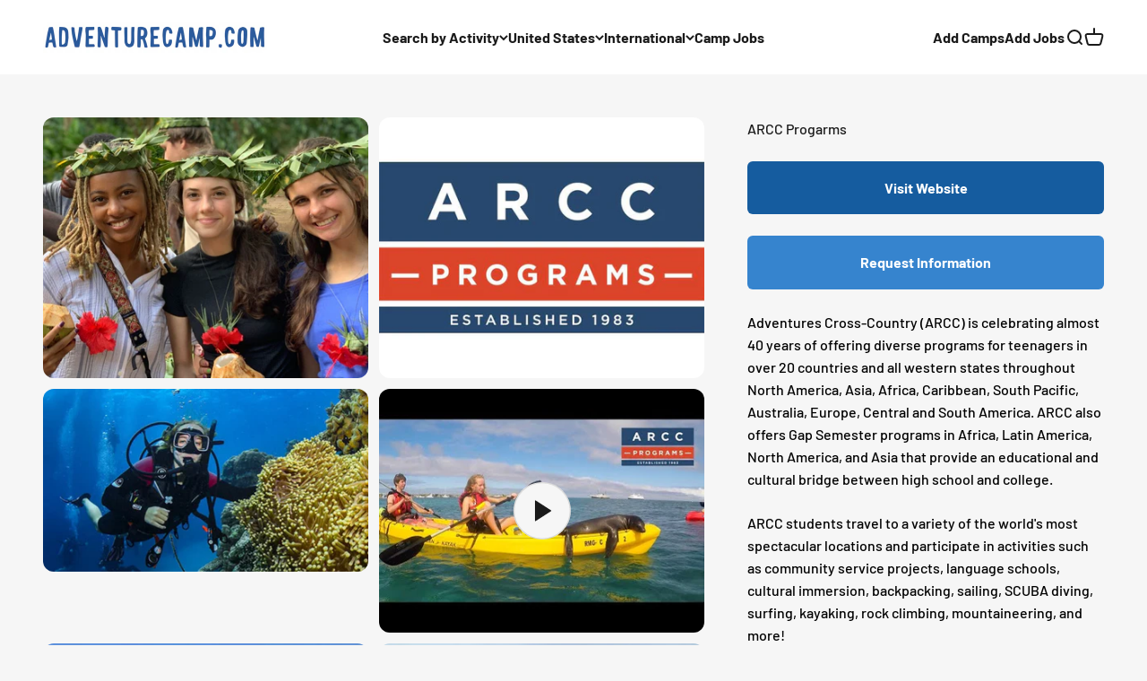

--- FILE ---
content_type: text/html; charset=utf-8
request_url: https://www.adventurecamp.com/collections/teen-tour-travel-camps/products/arcc-progarms
body_size: 23132
content:
<!doctype html>

<html lang="en" dir="ltr">
  <head>
    <meta charset="utf-8">
    <meta name="viewport" content="width=device-width, initial-scale=1.0, height=device-height, minimum-scale=1.0, maximum-scale=1.0">
    <meta name="theme-color" content="#ffffff">

    <title>ARCC Progarms</title><meta name="description" content="Adventures Cross-Country (ARCC) is celebrating almost 40 years of offering diverse programs for teenagers in over 20 countries and all western states throughout North America, Asia, Africa, Caribbean, South Pacific, Australia, Europe, Central and South America. ARCC also offers Gap Semester programs in Africa, Latin Am"><link rel="canonical" href="https://www.adventurecamp.com/products/arcc-progarms"><link rel="shortcut icon" href="//www.adventurecamp.com/cdn/shop/files/Older-divers-surface.png?v=1741966552&width=96">
      <link rel="apple-touch-icon" href="//www.adventurecamp.com/cdn/shop/files/Older-divers-surface.png?v=1741966552&width=180"><link rel="preconnect" href="https://cdn.shopify.com">
    <link rel="preconnect" href="https://fonts.shopifycdn.com" crossorigin>
    <link rel="dns-prefetch" href="https://productreviews.shopifycdn.com"><link rel="preload" href="//www.adventurecamp.com/cdn/fonts/barlow/barlow_n7.691d1d11f150e857dcbc1c10ef03d825bc378d81.woff2" as="font" type="font/woff2" crossorigin><link rel="preload" href="//www.adventurecamp.com/cdn/fonts/barlow/barlow_n5.a193a1990790eba0cc5cca569d23799830e90f07.woff2" as="font" type="font/woff2" crossorigin><meta property="og:type" content="product">
  <meta property="og:title" content="ARCC Progarms">
  <meta property="product:price:amount" content="0.00">
  <meta property="product:price:currency" content="USD">
  <meta property="product:availability" content="in stock"><meta property="og:image" content="http://www.adventurecamp.com/cdn/shop/files/344899796_621379523186183_1270644406054304195_n.jpg?v=1741891867&width=2048">
  <meta property="og:image:secure_url" content="https://www.adventurecamp.com/cdn/shop/files/344899796_621379523186183_1270644406054304195_n.jpg?v=1741891867&width=2048">
  <meta property="og:image:width" content="1080">
  <meta property="og:image:height" content="864"><meta property="og:description" content="Adventures Cross-Country (ARCC) is celebrating almost 40 years of offering diverse programs for teenagers in over 20 countries and all western states throughout North America, Asia, Africa, Caribbean, South Pacific, Australia, Europe, Central and South America. ARCC also offers Gap Semester programs in Africa, Latin Am"><meta property="og:url" content="https://www.adventurecamp.com/products/arcc-progarms">
<meta property="og:site_name" content="AdventureCamp.com"><meta name="twitter:card" content="summary"><meta name="twitter:title" content="ARCC Progarms">
  <meta name="twitter:description" content="Adventures Cross-Country (ARCC) is celebrating almost 40 years of offering diverse programs for teenagers in over 20 countries and all western states throughout North America, Asia, Africa, Caribbean, South Pacific, Australia, Europe, Central and South America. ARCC also offers Gap Semester programs in Africa, Latin America, North America, and Asia that provide an educational and cultural bridge between high school and college.
ARCC students travel to a variety of the world&#39;s most spectacular locations and participate in activities such as community service projects, language schools, cultural immersion, backpacking, sailing, SCUBA diving, surfing, kayaking, rock climbing, mountaineering, and more!"><meta name="twitter:image" content="https://www.adventurecamp.com/cdn/shop/files/344899796_621379523186183_1270644406054304195_n.jpg?crop=center&height=1200&v=1741891867&width=1200">
  <meta name="twitter:image:alt" content=""><script async crossorigin fetchpriority="high" src="/cdn/shopifycloud/importmap-polyfill/es-modules-shim.2.4.0.js"></script>
<script type="application/ld+json">{"@context":"http:\/\/schema.org\/","@id":"\/products\/arcc-progarms#product","@type":"Product","brand":{"@type":"Brand","name":"Overnight \/ US \u0026 International"},"category":"800-767-2722","description":"Adventures Cross-Country (ARCC) is celebrating almost 40 years of offering diverse programs for teenagers in over 20 countries and all western states throughout North America, Asia, Africa, Caribbean, South Pacific, Australia, Europe, Central and South America. ARCC also offers Gap Semester programs in Africa, Latin America, North America, and Asia that provide an educational and cultural bridge between high school and college.\nARCC students travel to a variety of the world's most spectacular locations and participate in activities such as community service projects, language schools, cultural immersion, backpacking, sailing, SCUBA diving, surfing, kayaking, rock climbing, mountaineering, and more!","image":"https:\/\/www.adventurecamp.com\/cdn\/shop\/files\/344899796_621379523186183_1270644406054304195_n.jpg?v=1741891867\u0026width=1920","mpn":"https:\/\/www.powr.io\/plugins\/form-builder\/view\/13584216?mode=page","name":"ARCC Progarms","offers":{"@id":"\/products\/arcc-progarms?variant=6825454370871#offer","@type":"Offer","availability":"http:\/\/schema.org\/InStock","price":"0.00","priceCurrency":"USD","url":"https:\/\/www.adventurecamp.com\/products\/arcc-progarms?variant=6825454370871"},"sku":"https:\/\/www.arccprograms.com","url":"https:\/\/www.adventurecamp.com\/products\/arcc-progarms"}</script><script type="application/ld+json">
  {
    "@context": "https://schema.org",
    "@type": "BreadcrumbList",
    "itemListElement": [{
        "@type": "ListItem",
        "position": 1,
        "name": "Home",
        "item": "https://www.adventurecamp.com"
      },{
            "@type": "ListItem",
            "position": 2,
            "name": "Teen Tours \u0026 Travel Camps",
            "item": "https://www.adventurecamp.com/collections/teen-tour-travel-camps"
          }, {
            "@type": "ListItem",
            "position": 3,
            "name": "ARCC Progarms",
            "item": "https://www.adventurecamp.com/products/arcc-progarms"
          }]
  }
</script><style>/* Typography (heading) */
  @font-face {
  font-family: Barlow;
  font-weight: 700;
  font-style: normal;
  font-display: fallback;
  src: url("//www.adventurecamp.com/cdn/fonts/barlow/barlow_n7.691d1d11f150e857dcbc1c10ef03d825bc378d81.woff2") format("woff2"),
       url("//www.adventurecamp.com/cdn/fonts/barlow/barlow_n7.4fdbb1cb7da0e2c2f88492243ffa2b4f91924840.woff") format("woff");
}

@font-face {
  font-family: Barlow;
  font-weight: 700;
  font-style: italic;
  font-display: fallback;
  src: url("//www.adventurecamp.com/cdn/fonts/barlow/barlow_i7.50e19d6cc2ba5146fa437a5a7443c76d5d730103.woff2") format("woff2"),
       url("//www.adventurecamp.com/cdn/fonts/barlow/barlow_i7.47e9f98f1b094d912e6fd631cc3fe93d9f40964f.woff") format("woff");
}

/* Typography (body) */
  @font-face {
  font-family: Barlow;
  font-weight: 500;
  font-style: normal;
  font-display: fallback;
  src: url("//www.adventurecamp.com/cdn/fonts/barlow/barlow_n5.a193a1990790eba0cc5cca569d23799830e90f07.woff2") format("woff2"),
       url("//www.adventurecamp.com/cdn/fonts/barlow/barlow_n5.ae31c82169b1dc0715609b8cc6a610b917808358.woff") format("woff");
}

@font-face {
  font-family: Barlow;
  font-weight: 500;
  font-style: italic;
  font-display: fallback;
  src: url("//www.adventurecamp.com/cdn/fonts/barlow/barlow_i5.714d58286997b65cd479af615cfa9bb0a117a573.woff2") format("woff2"),
       url("//www.adventurecamp.com/cdn/fonts/barlow/barlow_i5.0120f77e6447d3b5df4bbec8ad8c2d029d87fb21.woff") format("woff");
}

@font-face {
  font-family: Barlow;
  font-weight: 700;
  font-style: normal;
  font-display: fallback;
  src: url("//www.adventurecamp.com/cdn/fonts/barlow/barlow_n7.691d1d11f150e857dcbc1c10ef03d825bc378d81.woff2") format("woff2"),
       url("//www.adventurecamp.com/cdn/fonts/barlow/barlow_n7.4fdbb1cb7da0e2c2f88492243ffa2b4f91924840.woff") format("woff");
}

@font-face {
  font-family: Barlow;
  font-weight: 700;
  font-style: italic;
  font-display: fallback;
  src: url("//www.adventurecamp.com/cdn/fonts/barlow/barlow_i7.50e19d6cc2ba5146fa437a5a7443c76d5d730103.woff2") format("woff2"),
       url("//www.adventurecamp.com/cdn/fonts/barlow/barlow_i7.47e9f98f1b094d912e6fd631cc3fe93d9f40964f.woff") format("woff");
}

:root {
    /**
     * ---------------------------------------------------------------------
     * SPACING VARIABLES
     *
     * We are using a spacing inspired from frameworks like Tailwind CSS.
     * ---------------------------------------------------------------------
     */
    --spacing-0-5: 0.125rem; /* 2px */
    --spacing-1: 0.25rem; /* 4px */
    --spacing-1-5: 0.375rem; /* 6px */
    --spacing-2: 0.5rem; /* 8px */
    --spacing-2-5: 0.625rem; /* 10px */
    --spacing-3: 0.75rem; /* 12px */
    --spacing-3-5: 0.875rem; /* 14px */
    --spacing-4: 1rem; /* 16px */
    --spacing-4-5: 1.125rem; /* 18px */
    --spacing-5: 1.25rem; /* 20px */
    --spacing-5-5: 1.375rem; /* 22px */
    --spacing-6: 1.5rem; /* 24px */
    --spacing-6-5: 1.625rem; /* 26px */
    --spacing-7: 1.75rem; /* 28px */
    --spacing-7-5: 1.875rem; /* 30px */
    --spacing-8: 2rem; /* 32px */
    --spacing-8-5: 2.125rem; /* 34px */
    --spacing-9: 2.25rem; /* 36px */
    --spacing-9-5: 2.375rem; /* 38px */
    --spacing-10: 2.5rem; /* 40px */
    --spacing-11: 2.75rem; /* 44px */
    --spacing-12: 3rem; /* 48px */
    --spacing-14: 3.5rem; /* 56px */
    --spacing-16: 4rem; /* 64px */
    --spacing-18: 4.5rem; /* 72px */
    --spacing-20: 5rem; /* 80px */
    --spacing-24: 6rem; /* 96px */
    --spacing-28: 7rem; /* 112px */
    --spacing-32: 8rem; /* 128px */
    --spacing-36: 9rem; /* 144px */
    --spacing-40: 10rem; /* 160px */
    --spacing-44: 11rem; /* 176px */
    --spacing-48: 12rem; /* 192px */
    --spacing-52: 13rem; /* 208px */
    --spacing-56: 14rem; /* 224px */
    --spacing-60: 15rem; /* 240px */
    --spacing-64: 16rem; /* 256px */
    --spacing-72: 18rem; /* 288px */
    --spacing-80: 20rem; /* 320px */
    --spacing-96: 24rem; /* 384px */

    /* Container */
    --container-max-width: 1600px;
    --container-narrow-max-width: 1350px;
    --container-gutter: var(--spacing-5);
    --section-outer-spacing-block: var(--spacing-8);
    --section-inner-max-spacing-block: var(--spacing-8);
    --section-inner-spacing-inline: var(--container-gutter);
    --section-stack-spacing-block: var(--spacing-8);

    /* Grid gutter */
    --grid-gutter: var(--spacing-5);

    /* Product list settings */
    --product-list-row-gap: var(--spacing-8);
    --product-list-column-gap: var(--grid-gutter);

    /* Form settings */
    --input-gap: var(--spacing-2);
    --input-height: 2.625rem;
    --input-padding-inline: var(--spacing-4);

    /* Other sizes */
    --sticky-area-height: calc(var(--sticky-announcement-bar-enabled, 0) * var(--announcement-bar-height, 0px) + var(--sticky-header-enabled, 0) * var(--header-height, 0px));

    /* RTL support */
    --transform-logical-flip: 1;
    --transform-origin-start: left;
    --transform-origin-end: right;

    /**
     * ---------------------------------------------------------------------
     * TYPOGRAPHY
     * ---------------------------------------------------------------------
     */

    /* Font properties */
    --heading-font-family: Barlow, sans-serif;
    --heading-font-weight: 700;
    --heading-font-style: normal;
    --heading-text-transform: normal;
    --heading-letter-spacing: -0.02em;
    --text-font-family: Barlow, sans-serif;
    --text-font-weight: 500;
    --text-font-style: normal;
    --text-letter-spacing: 0.0em;

    /* Font sizes */
    --text-h0: 3rem;
    --text-h1: 2.5rem;
    --text-h2: 2rem;
    --text-h3: 1.5rem;
    --text-h4: 1.375rem;
    --text-h5: 1.125rem;
    --text-h6: 1rem;
    --text-xs: 0.6875rem;
    --text-sm: 0.75rem;
    --text-base: 0.875rem;
    --text-lg: 1.125rem;

    /**
     * ---------------------------------------------------------------------
     * COLORS
     * ---------------------------------------------------------------------
     */

    /* Color settings */--accent: 21 92 159;
    --text-primary: 26 26 26;
    --background-primary: 246 246 246;
    --dialog-background: 255 255 255;
    --border-color: var(--text-color, var(--text-primary)) / 0.12;

    /* Button colors */
    --button-background-primary: 21 92 159;
    --button-text-primary: 255 255 255;
    --button-background-secondary: 240 196 23;
    --button-text-secondary: 26 26 26;

    /* Status colors */
    --success-background: 224 244 232;
    --success-text: 0 163 65;
    --warning-background: 255 246 233;
    --warning-text: 255 183 74;
    --error-background: 254 231 231;
    --error-text: 248 58 58;

    /* Product colors */
    --on-sale-text: 248 58 58;
    --on-sale-badge-background: 248 58 58;
    --on-sale-badge-text: 255 255 255;
    --sold-out-badge-background: 0 0 0;
    --sold-out-badge-text: 255 255 255;
    --primary-badge-background: 128 60 238;
    --primary-badge-text: 255 255 255;
    --star-color: 255 183 74;
    --product-card-background: 255 255 255;
    --product-card-text: 26 26 26;

    /* Header colors */
    --header-background: 255 255 255;
    --header-text: 26 26 26;

    /* Footer colors */
    --footer-background: 255 255 255;
    --footer-text: 26 26 26;

    /* Rounded variables (used for border radius) */
    --rounded-xs: 0.25rem;
    --rounded-sm: 0.375rem;
    --rounded: 0.75rem;
    --rounded-lg: 1.5rem;
    --rounded-full: 9999px;

    --rounded-button: 0.375rem;
    --rounded-input: 0.5rem;

    /* Box shadow */
    --shadow-sm: 0 2px 8px rgb(var(--text-primary) / 0.1);
    --shadow: 0 5px 15px rgb(var(--text-primary) / 0.1);
    --shadow-md: 0 5px 30px rgb(var(--text-primary) / 0.1);
    --shadow-block: 0px 18px 50px rgb(var(--text-primary) / 0.1);

    /**
     * ---------------------------------------------------------------------
     * OTHER
     * ---------------------------------------------------------------------
     */

    --stagger-products-reveal-opacity: 0;
    --cursor-close-svg-url: url(//www.adventurecamp.com/cdn/shop/t/12/assets/cursor-close.svg?v=147174565022153725511741720664);
    --cursor-zoom-in-svg-url: url(//www.adventurecamp.com/cdn/shop/t/12/assets/cursor-zoom-in.svg?v=154953035094101115921741720664);
    --cursor-zoom-out-svg-url: url(//www.adventurecamp.com/cdn/shop/t/12/assets/cursor-zoom-out.svg?v=16155520337305705181741720664);
    --checkmark-svg-url: url(//www.adventurecamp.com/cdn/shop/t/12/assets/checkmark.svg?v=77552481021870063511741720664);
  }

  [dir="rtl"]:root {
    /* RTL support */
    --transform-logical-flip: -1;
    --transform-origin-start: right;
    --transform-origin-end: left;
  }

  @media screen and (min-width: 700px) {
    :root {
      /* Typography (font size) */
      --text-h0: 4rem;
      --text-h1: 3rem;
      --text-h2: 2.5rem;
      --text-h3: 2rem;
      --text-h4: 1.625rem;
      --text-h5: 1.25rem;
      --text-h6: 1.125rem;

      --text-xs: 0.75rem;
      --text-sm: 0.875rem;
      --text-base: 1.0rem;
      --text-lg: 1.25rem;

      /* Spacing */
      --container-gutter: 2rem;
      --section-outer-spacing-block: var(--spacing-12);
      --section-inner-max-spacing-block: var(--spacing-10);
      --section-inner-spacing-inline: var(--spacing-12);
      --section-stack-spacing-block: var(--spacing-10);

      /* Grid gutter */
      --grid-gutter: var(--spacing-6);

      /* Product list settings */
      --product-list-row-gap: var(--spacing-12);

      /* Form settings */
      --input-gap: 1rem;
      --input-height: 3.125rem;
      --input-padding-inline: var(--spacing-5);
    }
  }

  @media screen and (min-width: 1000px) {
    :root {
      /* Spacing settings */
      --container-gutter: var(--spacing-12);
      --section-outer-spacing-block: var(--spacing-14);
      --section-inner-max-spacing-block: var(--spacing-12);
      --section-inner-spacing-inline: var(--spacing-16);
      --section-stack-spacing-block: var(--spacing-10);
    }
  }

  @media screen and (min-width: 1150px) {
    :root {
      /* Spacing settings */
      --container-gutter: var(--spacing-12);
      --section-outer-spacing-block: var(--spacing-14);
      --section-inner-max-spacing-block: var(--spacing-12);
      --section-inner-spacing-inline: var(--spacing-16);
      --section-stack-spacing-block: var(--spacing-12);
    }
  }

  @media screen and (min-width: 1400px) {
    :root {
      /* Typography (font size) */
      --text-h0: 5rem;
      --text-h1: 3.75rem;
      --text-h2: 3rem;
      --text-h3: 2.25rem;
      --text-h4: 2rem;
      --text-h5: 1.5rem;
      --text-h6: 1.25rem;

      --section-outer-spacing-block: var(--spacing-16);
      --section-inner-max-spacing-block: var(--spacing-14);
      --section-inner-spacing-inline: var(--spacing-18);
    }
  }

  @media screen and (min-width: 1600px) {
    :root {
      --section-outer-spacing-block: var(--spacing-16);
      --section-inner-max-spacing-block: var(--spacing-16);
      --section-inner-spacing-inline: var(--spacing-20);
    }
  }

  /**
   * ---------------------------------------------------------------------
   * LIQUID DEPENDANT CSS
   *
   * Our main CSS is Liquid free, but some very specific features depend on
   * theme settings, so we have them here
   * ---------------------------------------------------------------------
   */@media screen and (pointer: fine) {
        .button:not([disabled]):hover, .btn:not([disabled]):hover, .shopify-payment-button__button--unbranded:not([disabled]):hover {
          --button-background-opacity: 0.85;
        }

        .button--subdued:not([disabled]):hover {
          --button-background: var(--text-color) / .05 !important;
        }
      }</style><script>
  // This allows to expose several variables to the global scope, to be used in scripts
  window.themeVariables = {
    settings: {
      showPageTransition: null,
      staggerProductsApparition: true,
      reduceDrawerAnimation: false,
      reduceMenuAnimation: false,
      headingApparition: "split_fade",
      pageType: "product",
      moneyFormat: "${{amount}}",
      moneyWithCurrencyFormat: "${{amount}} USD",
      currencyCodeEnabled: false,
      cartType: "popover",
      showDiscount: true,
      discountMode: "saving",
      pageBackground: "#f6f6f6",
      textColor: "#1a1a1a"
    },

    strings: {
      accessibilityClose: "Close",
      accessibilityNext: "Next",
      accessibilityPrevious: "Previous",
      closeGallery: "Close gallery",
      zoomGallery: "Zoom",
      errorGallery: "Image cannot be loaded",
      searchNoResults: "No results could be found.",
      addOrderNote: "Add order note",
      editOrderNote: "Edit order note",
      shippingEstimatorNoResults: "Sorry, we do not ship to your address.",
      shippingEstimatorOneResult: "There is one shipping rate for your address:",
      shippingEstimatorMultipleResults: "There are several shipping rates for your address:",
      shippingEstimatorError: "One or more error occurred while retrieving shipping rates:"
    },

    breakpoints: {
      'sm': 'screen and (min-width: 700px)',
      'md': 'screen and (min-width: 1000px)',
      'lg': 'screen and (min-width: 1150px)',
      'xl': 'screen and (min-width: 1400px)',

      'sm-max': 'screen and (max-width: 699px)',
      'md-max': 'screen and (max-width: 999px)',
      'lg-max': 'screen and (max-width: 1149px)',
      'xl-max': 'screen and (max-width: 1399px)'
    }
  };

  // For detecting native share
  document.documentElement.classList.add(`native-share--${navigator.share ? 'enabled' : 'disabled'}`);// We save the product ID in local storage to be eventually used for recently viewed section
    try {
      const recentlyViewedProducts = new Set(JSON.parse(localStorage.getItem('theme:recently-viewed-products') || '[]'));

      recentlyViewedProducts.delete(497506254903); // Delete first to re-move the product
      recentlyViewedProducts.add(497506254903);

      localStorage.setItem('theme:recently-viewed-products', JSON.stringify(Array.from(recentlyViewedProducts.values()).reverse()));
    } catch (e) {
      // Safari in private mode does not allow setting item, we silently fail
    }</script><script>
      if (!(HTMLScriptElement.supports && HTMLScriptElement.supports('importmap'))) {
        const importMapPolyfill = document.createElement('script');
        importMapPolyfill.async = true;
        importMapPolyfill.src = "//www.adventurecamp.com/cdn/shop/t/12/assets/es-module-shims.min.js?v=54064861605372301331741720641";

        document.head.appendChild(importMapPolyfill);
      }
    </script>

    <script type="importmap">{
        "imports": {
          "vendor": "//www.adventurecamp.com/cdn/shop/t/12/assets/vendor.min.js?v=57795131039271286711741720641",
          "theme": "//www.adventurecamp.com/cdn/shop/t/12/assets/theme.js?v=103011424272941110861741720641",
          "photoswipe": "//www.adventurecamp.com/cdn/shop/t/12/assets/photoswipe.min.js?v=13374349288281597431741720641"
        }
      }
    </script>

    <script type="module" src="//www.adventurecamp.com/cdn/shop/t/12/assets/vendor.min.js?v=57795131039271286711741720641"></script>
    <script type="module" src="//www.adventurecamp.com/cdn/shop/t/12/assets/theme.js?v=103011424272941110861741720641"></script>

    <script>window.performance && window.performance.mark && window.performance.mark('shopify.content_for_header.start');</script><meta id="shopify-digital-wallet" name="shopify-digital-wallet" content="/17139669/digital_wallets/dialog">
<meta name="shopify-checkout-api-token" content="83182fa1ed80e192accba91e7ff3d218">
<meta id="in-context-paypal-metadata" data-shop-id="17139669" data-venmo-supported="true" data-environment="production" data-locale="en_US" data-paypal-v4="true" data-currency="USD">
<link rel="alternate" type="application/json+oembed" href="https://www.adventurecamp.com/products/arcc-progarms.oembed">
<script async="async" src="/checkouts/internal/preloads.js?locale=en-US"></script>
<script id="shopify-features" type="application/json">{"accessToken":"83182fa1ed80e192accba91e7ff3d218","betas":["rich-media-storefront-analytics"],"domain":"www.adventurecamp.com","predictiveSearch":true,"shopId":17139669,"locale":"en"}</script>
<script>var Shopify = Shopify || {};
Shopify.shop = "adventurecamp.myshopify.com";
Shopify.locale = "en";
Shopify.currency = {"active":"USD","rate":"1.0"};
Shopify.country = "US";
Shopify.theme = {"name":"Updated copy of Impact - Power Tools","id":129834582071,"schema_name":"Impact","schema_version":"6.6.0","theme_store_id":null,"role":"main"};
Shopify.theme.handle = "null";
Shopify.theme.style = {"id":null,"handle":null};
Shopify.cdnHost = "www.adventurecamp.com/cdn";
Shopify.routes = Shopify.routes || {};
Shopify.routes.root = "/";</script>
<script type="module">!function(o){(o.Shopify=o.Shopify||{}).modules=!0}(window);</script>
<script>!function(o){function n(){var o=[];function n(){o.push(Array.prototype.slice.apply(arguments))}return n.q=o,n}var t=o.Shopify=o.Shopify||{};t.loadFeatures=n(),t.autoloadFeatures=n()}(window);</script>
<script id="shop-js-analytics" type="application/json">{"pageType":"product"}</script>
<script defer="defer" async type="module" src="//www.adventurecamp.com/cdn/shopifycloud/shop-js/modules/v2/client.init-shop-cart-sync_C5BV16lS.en.esm.js"></script>
<script defer="defer" async type="module" src="//www.adventurecamp.com/cdn/shopifycloud/shop-js/modules/v2/chunk.common_CygWptCX.esm.js"></script>
<script type="module">
  await import("//www.adventurecamp.com/cdn/shopifycloud/shop-js/modules/v2/client.init-shop-cart-sync_C5BV16lS.en.esm.js");
await import("//www.adventurecamp.com/cdn/shopifycloud/shop-js/modules/v2/chunk.common_CygWptCX.esm.js");

  window.Shopify.SignInWithShop?.initShopCartSync?.({"fedCMEnabled":true,"windoidEnabled":true});

</script>
<script id="__st">var __st={"a":17139669,"offset":-25200,"reqid":"5368d5b9-a0a4-4983-a87a-889c804af0cd-1768599941","pageurl":"www.adventurecamp.com\/collections\/teen-tour-travel-camps\/products\/arcc-progarms","u":"1939e3f32f60","p":"product","rtyp":"product","rid":497506254903};</script>
<script>window.ShopifyPaypalV4VisibilityTracking = true;</script>
<script id="captcha-bootstrap">!function(){'use strict';const t='contact',e='account',n='new_comment',o=[[t,t],['blogs',n],['comments',n],[t,'customer']],c=[[e,'customer_login'],[e,'guest_login'],[e,'recover_customer_password'],[e,'create_customer']],r=t=>t.map((([t,e])=>`form[action*='/${t}']:not([data-nocaptcha='true']) input[name='form_type'][value='${e}']`)).join(','),a=t=>()=>t?[...document.querySelectorAll(t)].map((t=>t.form)):[];function s(){const t=[...o],e=r(t);return a(e)}const i='password',u='form_key',d=['recaptcha-v3-token','g-recaptcha-response','h-captcha-response',i],f=()=>{try{return window.sessionStorage}catch{return}},m='__shopify_v',_=t=>t.elements[u];function p(t,e,n=!1){try{const o=window.sessionStorage,c=JSON.parse(o.getItem(e)),{data:r}=function(t){const{data:e,action:n}=t;return t[m]||n?{data:e,action:n}:{data:t,action:n}}(c);for(const[e,n]of Object.entries(r))t.elements[e]&&(t.elements[e].value=n);n&&o.removeItem(e)}catch(o){console.error('form repopulation failed',{error:o})}}const l='form_type',E='cptcha';function T(t){t.dataset[E]=!0}const w=window,h=w.document,L='Shopify',v='ce_forms',y='captcha';let A=!1;((t,e)=>{const n=(g='f06e6c50-85a8-45c8-87d0-21a2b65856fe',I='https://cdn.shopify.com/shopifycloud/storefront-forms-hcaptcha/ce_storefront_forms_captcha_hcaptcha.v1.5.2.iife.js',D={infoText:'Protected by hCaptcha',privacyText:'Privacy',termsText:'Terms'},(t,e,n)=>{const o=w[L][v],c=o.bindForm;if(c)return c(t,g,e,D).then(n);var r;o.q.push([[t,g,e,D],n]),r=I,A||(h.body.append(Object.assign(h.createElement('script'),{id:'captcha-provider',async:!0,src:r})),A=!0)});var g,I,D;w[L]=w[L]||{},w[L][v]=w[L][v]||{},w[L][v].q=[],w[L][y]=w[L][y]||{},w[L][y].protect=function(t,e){n(t,void 0,e),T(t)},Object.freeze(w[L][y]),function(t,e,n,w,h,L){const[v,y,A,g]=function(t,e,n){const i=e?o:[],u=t?c:[],d=[...i,...u],f=r(d),m=r(i),_=r(d.filter((([t,e])=>n.includes(e))));return[a(f),a(m),a(_),s()]}(w,h,L),I=t=>{const e=t.target;return e instanceof HTMLFormElement?e:e&&e.form},D=t=>v().includes(t);t.addEventListener('submit',(t=>{const e=I(t);if(!e)return;const n=D(e)&&!e.dataset.hcaptchaBound&&!e.dataset.recaptchaBound,o=_(e),c=g().includes(e)&&(!o||!o.value);(n||c)&&t.preventDefault(),c&&!n&&(function(t){try{if(!f())return;!function(t){const e=f();if(!e)return;const n=_(t);if(!n)return;const o=n.value;o&&e.removeItem(o)}(t);const e=Array.from(Array(32),(()=>Math.random().toString(36)[2])).join('');!function(t,e){_(t)||t.append(Object.assign(document.createElement('input'),{type:'hidden',name:u})),t.elements[u].value=e}(t,e),function(t,e){const n=f();if(!n)return;const o=[...t.querySelectorAll(`input[type='${i}']`)].map((({name:t})=>t)),c=[...d,...o],r={};for(const[a,s]of new FormData(t).entries())c.includes(a)||(r[a]=s);n.setItem(e,JSON.stringify({[m]:1,action:t.action,data:r}))}(t,e)}catch(e){console.error('failed to persist form',e)}}(e),e.submit())}));const S=(t,e)=>{t&&!t.dataset[E]&&(n(t,e.some((e=>e===t))),T(t))};for(const o of['focusin','change'])t.addEventListener(o,(t=>{const e=I(t);D(e)&&S(e,y())}));const B=e.get('form_key'),M=e.get(l),P=B&&M;t.addEventListener('DOMContentLoaded',(()=>{const t=y();if(P)for(const e of t)e.elements[l].value===M&&p(e,B);[...new Set([...A(),...v().filter((t=>'true'===t.dataset.shopifyCaptcha))])].forEach((e=>S(e,t)))}))}(h,new URLSearchParams(w.location.search),n,t,e,['guest_login'])})(!0,!0)}();</script>
<script integrity="sha256-4kQ18oKyAcykRKYeNunJcIwy7WH5gtpwJnB7kiuLZ1E=" data-source-attribution="shopify.loadfeatures" defer="defer" src="//www.adventurecamp.com/cdn/shopifycloud/storefront/assets/storefront/load_feature-a0a9edcb.js" crossorigin="anonymous"></script>
<script data-source-attribution="shopify.dynamic_checkout.dynamic.init">var Shopify=Shopify||{};Shopify.PaymentButton=Shopify.PaymentButton||{isStorefrontPortableWallets:!0,init:function(){window.Shopify.PaymentButton.init=function(){};var t=document.createElement("script");t.src="https://www.adventurecamp.com/cdn/shopifycloud/portable-wallets/latest/portable-wallets.en.js",t.type="module",document.head.appendChild(t)}};
</script>
<script data-source-attribution="shopify.dynamic_checkout.buyer_consent">
  function portableWalletsHideBuyerConsent(e){var t=document.getElementById("shopify-buyer-consent"),n=document.getElementById("shopify-subscription-policy-button");t&&n&&(t.classList.add("hidden"),t.setAttribute("aria-hidden","true"),n.removeEventListener("click",e))}function portableWalletsShowBuyerConsent(e){var t=document.getElementById("shopify-buyer-consent"),n=document.getElementById("shopify-subscription-policy-button");t&&n&&(t.classList.remove("hidden"),t.removeAttribute("aria-hidden"),n.addEventListener("click",e))}window.Shopify?.PaymentButton&&(window.Shopify.PaymentButton.hideBuyerConsent=portableWalletsHideBuyerConsent,window.Shopify.PaymentButton.showBuyerConsent=portableWalletsShowBuyerConsent);
</script>
<script data-source-attribution="shopify.dynamic_checkout.cart.bootstrap">document.addEventListener("DOMContentLoaded",(function(){function t(){return document.querySelector("shopify-accelerated-checkout-cart, shopify-accelerated-checkout")}if(t())Shopify.PaymentButton.init();else{new MutationObserver((function(e,n){t()&&(Shopify.PaymentButton.init(),n.disconnect())})).observe(document.body,{childList:!0,subtree:!0})}}));
</script>
<link id="shopify-accelerated-checkout-styles" rel="stylesheet" media="screen" href="https://www.adventurecamp.com/cdn/shopifycloud/portable-wallets/latest/accelerated-checkout-backwards-compat.css" crossorigin="anonymous">
<style id="shopify-accelerated-checkout-cart">
        #shopify-buyer-consent {
  margin-top: 1em;
  display: inline-block;
  width: 100%;
}

#shopify-buyer-consent.hidden {
  display: none;
}

#shopify-subscription-policy-button {
  background: none;
  border: none;
  padding: 0;
  text-decoration: underline;
  font-size: inherit;
  cursor: pointer;
}

#shopify-subscription-policy-button::before {
  box-shadow: none;
}

      </style>

<script>window.performance && window.performance.mark && window.performance.mark('shopify.content_for_header.end');</script>
<link href="//www.adventurecamp.com/cdn/shop/t/12/assets/theme.css?v=96928179226109484991741720641" rel="stylesheet" type="text/css" media="all" /><link href="//www.adventurecamp.com/cdn/shop/t/12/assets/filter-menu.css?v=67853787768995629491741720664" rel="stylesheet" type="text/css" media="all" />
<script src="//www.adventurecamp.com/cdn/shop/t/12/assets/filter-menu.js?v=178566624769549102821741720641" type="text/javascript"></script>



<script defer src="https://cdnjs.cloudflare.com/ajax/libs/jquery/3.3.1/jquery.min.js" integrity="sha256-FgpCb/KJQlLNfOu91ta32o/NMZxltwRo8QtmkMRdAu8=" crossorigin="anonymous"></script>
<link href="https://monorail-edge.shopifysvc.com" rel="dns-prefetch">
<script>(function(){if ("sendBeacon" in navigator && "performance" in window) {try {var session_token_from_headers = performance.getEntriesByType('navigation')[0].serverTiming.find(x => x.name == '_s').description;} catch {var session_token_from_headers = undefined;}var session_cookie_matches = document.cookie.match(/_shopify_s=([^;]*)/);var session_token_from_cookie = session_cookie_matches && session_cookie_matches.length === 2 ? session_cookie_matches[1] : "";var session_token = session_token_from_headers || session_token_from_cookie || "";function handle_abandonment_event(e) {var entries = performance.getEntries().filter(function(entry) {return /monorail-edge.shopifysvc.com/.test(entry.name);});if (!window.abandonment_tracked && entries.length === 0) {window.abandonment_tracked = true;var currentMs = Date.now();var navigation_start = performance.timing.navigationStart;var payload = {shop_id: 17139669,url: window.location.href,navigation_start,duration: currentMs - navigation_start,session_token,page_type: "product"};window.navigator.sendBeacon("https://monorail-edge.shopifysvc.com/v1/produce", JSON.stringify({schema_id: "online_store_buyer_site_abandonment/1.1",payload: payload,metadata: {event_created_at_ms: currentMs,event_sent_at_ms: currentMs}}));}}window.addEventListener('pagehide', handle_abandonment_event);}}());</script>
<script id="web-pixels-manager-setup">(function e(e,d,r,n,o){if(void 0===o&&(o={}),!Boolean(null===(a=null===(i=window.Shopify)||void 0===i?void 0:i.analytics)||void 0===a?void 0:a.replayQueue)){var i,a;window.Shopify=window.Shopify||{};var t=window.Shopify;t.analytics=t.analytics||{};var s=t.analytics;s.replayQueue=[],s.publish=function(e,d,r){return s.replayQueue.push([e,d,r]),!0};try{self.performance.mark("wpm:start")}catch(e){}var l=function(){var e={modern:/Edge?\/(1{2}[4-9]|1[2-9]\d|[2-9]\d{2}|\d{4,})\.\d+(\.\d+|)|Firefox\/(1{2}[4-9]|1[2-9]\d|[2-9]\d{2}|\d{4,})\.\d+(\.\d+|)|Chrom(ium|e)\/(9{2}|\d{3,})\.\d+(\.\d+|)|(Maci|X1{2}).+ Version\/(15\.\d+|(1[6-9]|[2-9]\d|\d{3,})\.\d+)([,.]\d+|)( \(\w+\)|)( Mobile\/\w+|) Safari\/|Chrome.+OPR\/(9{2}|\d{3,})\.\d+\.\d+|(CPU[ +]OS|iPhone[ +]OS|CPU[ +]iPhone|CPU IPhone OS|CPU iPad OS)[ +]+(15[._]\d+|(1[6-9]|[2-9]\d|\d{3,})[._]\d+)([._]\d+|)|Android:?[ /-](13[3-9]|1[4-9]\d|[2-9]\d{2}|\d{4,})(\.\d+|)(\.\d+|)|Android.+Firefox\/(13[5-9]|1[4-9]\d|[2-9]\d{2}|\d{4,})\.\d+(\.\d+|)|Android.+Chrom(ium|e)\/(13[3-9]|1[4-9]\d|[2-9]\d{2}|\d{4,})\.\d+(\.\d+|)|SamsungBrowser\/([2-9]\d|\d{3,})\.\d+/,legacy:/Edge?\/(1[6-9]|[2-9]\d|\d{3,})\.\d+(\.\d+|)|Firefox\/(5[4-9]|[6-9]\d|\d{3,})\.\d+(\.\d+|)|Chrom(ium|e)\/(5[1-9]|[6-9]\d|\d{3,})\.\d+(\.\d+|)([\d.]+$|.*Safari\/(?![\d.]+ Edge\/[\d.]+$))|(Maci|X1{2}).+ Version\/(10\.\d+|(1[1-9]|[2-9]\d|\d{3,})\.\d+)([,.]\d+|)( \(\w+\)|)( Mobile\/\w+|) Safari\/|Chrome.+OPR\/(3[89]|[4-9]\d|\d{3,})\.\d+\.\d+|(CPU[ +]OS|iPhone[ +]OS|CPU[ +]iPhone|CPU IPhone OS|CPU iPad OS)[ +]+(10[._]\d+|(1[1-9]|[2-9]\d|\d{3,})[._]\d+)([._]\d+|)|Android:?[ /-](13[3-9]|1[4-9]\d|[2-9]\d{2}|\d{4,})(\.\d+|)(\.\d+|)|Mobile Safari.+OPR\/([89]\d|\d{3,})\.\d+\.\d+|Android.+Firefox\/(13[5-9]|1[4-9]\d|[2-9]\d{2}|\d{4,})\.\d+(\.\d+|)|Android.+Chrom(ium|e)\/(13[3-9]|1[4-9]\d|[2-9]\d{2}|\d{4,})\.\d+(\.\d+|)|Android.+(UC? ?Browser|UCWEB|U3)[ /]?(15\.([5-9]|\d{2,})|(1[6-9]|[2-9]\d|\d{3,})\.\d+)\.\d+|SamsungBrowser\/(5\.\d+|([6-9]|\d{2,})\.\d+)|Android.+MQ{2}Browser\/(14(\.(9|\d{2,})|)|(1[5-9]|[2-9]\d|\d{3,})(\.\d+|))(\.\d+|)|K[Aa][Ii]OS\/(3\.\d+|([4-9]|\d{2,})\.\d+)(\.\d+|)/},d=e.modern,r=e.legacy,n=navigator.userAgent;return n.match(d)?"modern":n.match(r)?"legacy":"unknown"}(),u="modern"===l?"modern":"legacy",c=(null!=n?n:{modern:"",legacy:""})[u],f=function(e){return[e.baseUrl,"/wpm","/b",e.hashVersion,"modern"===e.buildTarget?"m":"l",".js"].join("")}({baseUrl:d,hashVersion:r,buildTarget:u}),m=function(e){var d=e.version,r=e.bundleTarget,n=e.surface,o=e.pageUrl,i=e.monorailEndpoint;return{emit:function(e){var a=e.status,t=e.errorMsg,s=(new Date).getTime(),l=JSON.stringify({metadata:{event_sent_at_ms:s},events:[{schema_id:"web_pixels_manager_load/3.1",payload:{version:d,bundle_target:r,page_url:o,status:a,surface:n,error_msg:t},metadata:{event_created_at_ms:s}}]});if(!i)return console&&console.warn&&console.warn("[Web Pixels Manager] No Monorail endpoint provided, skipping logging."),!1;try{return self.navigator.sendBeacon.bind(self.navigator)(i,l)}catch(e){}var u=new XMLHttpRequest;try{return u.open("POST",i,!0),u.setRequestHeader("Content-Type","text/plain"),u.send(l),!0}catch(e){return console&&console.warn&&console.warn("[Web Pixels Manager] Got an unhandled error while logging to Monorail."),!1}}}}({version:r,bundleTarget:l,surface:e.surface,pageUrl:self.location.href,monorailEndpoint:e.monorailEndpoint});try{o.browserTarget=l,function(e){var d=e.src,r=e.async,n=void 0===r||r,o=e.onload,i=e.onerror,a=e.sri,t=e.scriptDataAttributes,s=void 0===t?{}:t,l=document.createElement("script"),u=document.querySelector("head"),c=document.querySelector("body");if(l.async=n,l.src=d,a&&(l.integrity=a,l.crossOrigin="anonymous"),s)for(var f in s)if(Object.prototype.hasOwnProperty.call(s,f))try{l.dataset[f]=s[f]}catch(e){}if(o&&l.addEventListener("load",o),i&&l.addEventListener("error",i),u)u.appendChild(l);else{if(!c)throw new Error("Did not find a head or body element to append the script");c.appendChild(l)}}({src:f,async:!0,onload:function(){if(!function(){var e,d;return Boolean(null===(d=null===(e=window.Shopify)||void 0===e?void 0:e.analytics)||void 0===d?void 0:d.initialized)}()){var d=window.webPixelsManager.init(e)||void 0;if(d){var r=window.Shopify.analytics;r.replayQueue.forEach((function(e){var r=e[0],n=e[1],o=e[2];d.publishCustomEvent(r,n,o)})),r.replayQueue=[],r.publish=d.publishCustomEvent,r.visitor=d.visitor,r.initialized=!0}}},onerror:function(){return m.emit({status:"failed",errorMsg:"".concat(f," has failed to load")})},sri:function(e){var d=/^sha384-[A-Za-z0-9+/=]+$/;return"string"==typeof e&&d.test(e)}(c)?c:"",scriptDataAttributes:o}),m.emit({status:"loading"})}catch(e){m.emit({status:"failed",errorMsg:(null==e?void 0:e.message)||"Unknown error"})}}})({shopId: 17139669,storefrontBaseUrl: "https://www.adventurecamp.com",extensionsBaseUrl: "https://extensions.shopifycdn.com/cdn/shopifycloud/web-pixels-manager",monorailEndpoint: "https://monorail-edge.shopifysvc.com/unstable/produce_batch",surface: "storefront-renderer",enabledBetaFlags: ["2dca8a86"],webPixelsConfigList: [{"id":"358088759","configuration":"{\"config\":\"{\\\"pixel_id\\\":\\\"G-S31TPGWSZW\\\",\\\"gtag_events\\\":[{\\\"type\\\":\\\"purchase\\\",\\\"action_label\\\":\\\"G-S31TPGWSZW\\\"},{\\\"type\\\":\\\"page_view\\\",\\\"action_label\\\":\\\"G-S31TPGWSZW\\\"},{\\\"type\\\":\\\"view_item\\\",\\\"action_label\\\":\\\"G-S31TPGWSZW\\\"},{\\\"type\\\":\\\"search\\\",\\\"action_label\\\":\\\"G-S31TPGWSZW\\\"},{\\\"type\\\":\\\"add_to_cart\\\",\\\"action_label\\\":\\\"G-S31TPGWSZW\\\"},{\\\"type\\\":\\\"begin_checkout\\\",\\\"action_label\\\":\\\"G-S31TPGWSZW\\\"},{\\\"type\\\":\\\"add_payment_info\\\",\\\"action_label\\\":\\\"G-S31TPGWSZW\\\"}],\\\"enable_monitoring_mode\\\":false}\"}","eventPayloadVersion":"v1","runtimeContext":"OPEN","scriptVersion":"b2a88bafab3e21179ed38636efcd8a93","type":"APP","apiClientId":1780363,"privacyPurposes":[],"dataSharingAdjustments":{"protectedCustomerApprovalScopes":["read_customer_address","read_customer_email","read_customer_name","read_customer_personal_data","read_customer_phone"]}},{"id":"shopify-app-pixel","configuration":"{}","eventPayloadVersion":"v1","runtimeContext":"STRICT","scriptVersion":"0450","apiClientId":"shopify-pixel","type":"APP","privacyPurposes":["ANALYTICS","MARKETING"]},{"id":"shopify-custom-pixel","eventPayloadVersion":"v1","runtimeContext":"LAX","scriptVersion":"0450","apiClientId":"shopify-pixel","type":"CUSTOM","privacyPurposes":["ANALYTICS","MARKETING"]}],isMerchantRequest: false,initData: {"shop":{"name":"AdventureCamp.com","paymentSettings":{"currencyCode":"USD"},"myshopifyDomain":"adventurecamp.myshopify.com","countryCode":"US","storefrontUrl":"https:\/\/www.adventurecamp.com"},"customer":null,"cart":null,"checkout":null,"productVariants":[{"price":{"amount":0.0,"currencyCode":"USD"},"product":{"title":"ARCC Progarms","vendor":"Overnight \/ US \u0026 International","id":"497506254903","untranslatedTitle":"ARCC Progarms","url":"\/products\/arcc-progarms","type":"800-767-2722"},"id":"6825454370871","image":{"src":"\/\/www.adventurecamp.com\/cdn\/shop\/files\/344899796_621379523186183_1270644406054304195_n.jpg?v=1741891867"},"sku":"https:\/\/www.arccprograms.com","title":"Default Title","untranslatedTitle":"Default Title"}],"purchasingCompany":null},},"https://www.adventurecamp.com/cdn","fcfee988w5aeb613cpc8e4bc33m6693e112",{"modern":"","legacy":""},{"shopId":"17139669","storefrontBaseUrl":"https:\/\/www.adventurecamp.com","extensionBaseUrl":"https:\/\/extensions.shopifycdn.com\/cdn\/shopifycloud\/web-pixels-manager","surface":"storefront-renderer","enabledBetaFlags":"[\"2dca8a86\"]","isMerchantRequest":"false","hashVersion":"fcfee988w5aeb613cpc8e4bc33m6693e112","publish":"custom","events":"[[\"page_viewed\",{}],[\"product_viewed\",{\"productVariant\":{\"price\":{\"amount\":0.0,\"currencyCode\":\"USD\"},\"product\":{\"title\":\"ARCC Progarms\",\"vendor\":\"Overnight \/ US \u0026 International\",\"id\":\"497506254903\",\"untranslatedTitle\":\"ARCC Progarms\",\"url\":\"\/products\/arcc-progarms\",\"type\":\"800-767-2722\"},\"id\":\"6825454370871\",\"image\":{\"src\":\"\/\/www.adventurecamp.com\/cdn\/shop\/files\/344899796_621379523186183_1270644406054304195_n.jpg?v=1741891867\"},\"sku\":\"https:\/\/www.arccprograms.com\",\"title\":\"Default Title\",\"untranslatedTitle\":\"Default Title\"}}]]"});</script><script>
  window.ShopifyAnalytics = window.ShopifyAnalytics || {};
  window.ShopifyAnalytics.meta = window.ShopifyAnalytics.meta || {};
  window.ShopifyAnalytics.meta.currency = 'USD';
  var meta = {"product":{"id":497506254903,"gid":"gid:\/\/shopify\/Product\/497506254903","vendor":"Overnight \/ US \u0026 International","type":"800-767-2722","handle":"arcc-progarms","variants":[{"id":6825454370871,"price":0,"name":"ARCC Progarms","public_title":null,"sku":"https:\/\/www.arccprograms.com"}],"remote":false},"page":{"pageType":"product","resourceType":"product","resourceId":497506254903,"requestId":"5368d5b9-a0a4-4983-a87a-889c804af0cd-1768599941"}};
  for (var attr in meta) {
    window.ShopifyAnalytics.meta[attr] = meta[attr];
  }
</script>
<script class="analytics">
  (function () {
    var customDocumentWrite = function(content) {
      var jquery = null;

      if (window.jQuery) {
        jquery = window.jQuery;
      } else if (window.Checkout && window.Checkout.$) {
        jquery = window.Checkout.$;
      }

      if (jquery) {
        jquery('body').append(content);
      }
    };

    var hasLoggedConversion = function(token) {
      if (token) {
        return document.cookie.indexOf('loggedConversion=' + token) !== -1;
      }
      return false;
    }

    var setCookieIfConversion = function(token) {
      if (token) {
        var twoMonthsFromNow = new Date(Date.now());
        twoMonthsFromNow.setMonth(twoMonthsFromNow.getMonth() + 2);

        document.cookie = 'loggedConversion=' + token + '; expires=' + twoMonthsFromNow;
      }
    }

    var trekkie = window.ShopifyAnalytics.lib = window.trekkie = window.trekkie || [];
    if (trekkie.integrations) {
      return;
    }
    trekkie.methods = [
      'identify',
      'page',
      'ready',
      'track',
      'trackForm',
      'trackLink'
    ];
    trekkie.factory = function(method) {
      return function() {
        var args = Array.prototype.slice.call(arguments);
        args.unshift(method);
        trekkie.push(args);
        return trekkie;
      };
    };
    for (var i = 0; i < trekkie.methods.length; i++) {
      var key = trekkie.methods[i];
      trekkie[key] = trekkie.factory(key);
    }
    trekkie.load = function(config) {
      trekkie.config = config || {};
      trekkie.config.initialDocumentCookie = document.cookie;
      var first = document.getElementsByTagName('script')[0];
      var script = document.createElement('script');
      script.type = 'text/javascript';
      script.onerror = function(e) {
        var scriptFallback = document.createElement('script');
        scriptFallback.type = 'text/javascript';
        scriptFallback.onerror = function(error) {
                var Monorail = {
      produce: function produce(monorailDomain, schemaId, payload) {
        var currentMs = new Date().getTime();
        var event = {
          schema_id: schemaId,
          payload: payload,
          metadata: {
            event_created_at_ms: currentMs,
            event_sent_at_ms: currentMs
          }
        };
        return Monorail.sendRequest("https://" + monorailDomain + "/v1/produce", JSON.stringify(event));
      },
      sendRequest: function sendRequest(endpointUrl, payload) {
        // Try the sendBeacon API
        if (window && window.navigator && typeof window.navigator.sendBeacon === 'function' && typeof window.Blob === 'function' && !Monorail.isIos12()) {
          var blobData = new window.Blob([payload], {
            type: 'text/plain'
          });

          if (window.navigator.sendBeacon(endpointUrl, blobData)) {
            return true;
          } // sendBeacon was not successful

        } // XHR beacon

        var xhr = new XMLHttpRequest();

        try {
          xhr.open('POST', endpointUrl);
          xhr.setRequestHeader('Content-Type', 'text/plain');
          xhr.send(payload);
        } catch (e) {
          console.log(e);
        }

        return false;
      },
      isIos12: function isIos12() {
        return window.navigator.userAgent.lastIndexOf('iPhone; CPU iPhone OS 12_') !== -1 || window.navigator.userAgent.lastIndexOf('iPad; CPU OS 12_') !== -1;
      }
    };
    Monorail.produce('monorail-edge.shopifysvc.com',
      'trekkie_storefront_load_errors/1.1',
      {shop_id: 17139669,
      theme_id: 129834582071,
      app_name: "storefront",
      context_url: window.location.href,
      source_url: "//www.adventurecamp.com/cdn/s/trekkie.storefront.cd680fe47e6c39ca5d5df5f0a32d569bc48c0f27.min.js"});

        };
        scriptFallback.async = true;
        scriptFallback.src = '//www.adventurecamp.com/cdn/s/trekkie.storefront.cd680fe47e6c39ca5d5df5f0a32d569bc48c0f27.min.js';
        first.parentNode.insertBefore(scriptFallback, first);
      };
      script.async = true;
      script.src = '//www.adventurecamp.com/cdn/s/trekkie.storefront.cd680fe47e6c39ca5d5df5f0a32d569bc48c0f27.min.js';
      first.parentNode.insertBefore(script, first);
    };
    trekkie.load(
      {"Trekkie":{"appName":"storefront","development":false,"defaultAttributes":{"shopId":17139669,"isMerchantRequest":null,"themeId":129834582071,"themeCityHash":"627493011411889903","contentLanguage":"en","currency":"USD","eventMetadataId":"be82ff44-70a3-48a8-b417-97db6dd041a1"},"isServerSideCookieWritingEnabled":true,"monorailRegion":"shop_domain","enabledBetaFlags":["65f19447"]},"Session Attribution":{},"S2S":{"facebookCapiEnabled":false,"source":"trekkie-storefront-renderer","apiClientId":580111}}
    );

    var loaded = false;
    trekkie.ready(function() {
      if (loaded) return;
      loaded = true;

      window.ShopifyAnalytics.lib = window.trekkie;

      var originalDocumentWrite = document.write;
      document.write = customDocumentWrite;
      try { window.ShopifyAnalytics.merchantGoogleAnalytics.call(this); } catch(error) {};
      document.write = originalDocumentWrite;

      window.ShopifyAnalytics.lib.page(null,{"pageType":"product","resourceType":"product","resourceId":497506254903,"requestId":"5368d5b9-a0a4-4983-a87a-889c804af0cd-1768599941","shopifyEmitted":true});

      var match = window.location.pathname.match(/checkouts\/(.+)\/(thank_you|post_purchase)/)
      var token = match? match[1]: undefined;
      if (!hasLoggedConversion(token)) {
        setCookieIfConversion(token);
        window.ShopifyAnalytics.lib.track("Viewed Product",{"currency":"USD","variantId":6825454370871,"productId":497506254903,"productGid":"gid:\/\/shopify\/Product\/497506254903","name":"ARCC Progarms","price":"0.00","sku":"https:\/\/www.arccprograms.com","brand":"Overnight \/ US \u0026 International","variant":null,"category":"800-767-2722","nonInteraction":true,"remote":false},undefined,undefined,{"shopifyEmitted":true});
      window.ShopifyAnalytics.lib.track("monorail:\/\/trekkie_storefront_viewed_product\/1.1",{"currency":"USD","variantId":6825454370871,"productId":497506254903,"productGid":"gid:\/\/shopify\/Product\/497506254903","name":"ARCC Progarms","price":"0.00","sku":"https:\/\/www.arccprograms.com","brand":"Overnight \/ US \u0026 International","variant":null,"category":"800-767-2722","nonInteraction":true,"remote":false,"referer":"https:\/\/www.adventurecamp.com\/collections\/teen-tour-travel-camps\/products\/arcc-progarms"});
      }
    });


        var eventsListenerScript = document.createElement('script');
        eventsListenerScript.async = true;
        eventsListenerScript.src = "//www.adventurecamp.com/cdn/shopifycloud/storefront/assets/shop_events_listener-3da45d37.js";
        document.getElementsByTagName('head')[0].appendChild(eventsListenerScript);

})();</script>
  <script>
  if (!window.ga || (window.ga && typeof window.ga !== 'function')) {
    window.ga = function ga() {
      (window.ga.q = window.ga.q || []).push(arguments);
      if (window.Shopify && window.Shopify.analytics && typeof window.Shopify.analytics.publish === 'function') {
        window.Shopify.analytics.publish("ga_stub_called", {}, {sendTo: "google_osp_migration"});
      }
      console.error("Shopify's Google Analytics stub called with:", Array.from(arguments), "\nSee https://help.shopify.com/manual/promoting-marketing/pixels/pixel-migration#google for more information.");
    };
    if (window.Shopify && window.Shopify.analytics && typeof window.Shopify.analytics.publish === 'function') {
      window.Shopify.analytics.publish("ga_stub_initialized", {}, {sendTo: "google_osp_migration"});
    }
  }
</script>
<script
  defer
  src="https://www.adventurecamp.com/cdn/shopifycloud/perf-kit/shopify-perf-kit-3.0.4.min.js"
  data-application="storefront-renderer"
  data-shop-id="17139669"
  data-render-region="gcp-us-central1"
  data-page-type="product"
  data-theme-instance-id="129834582071"
  data-theme-name="Impact"
  data-theme-version="6.6.0"
  data-monorail-region="shop_domain"
  data-resource-timing-sampling-rate="10"
  data-shs="true"
  data-shs-beacon="true"
  data-shs-export-with-fetch="true"
  data-shs-logs-sample-rate="1"
  data-shs-beacon-endpoint="https://www.adventurecamp.com/api/collect"
></script>
</head>

  <body class="zoom-image--enabled"><!-- DRAWER -->
<template id="drawer-default-template">
  <style>
    [hidden] {
      display: none !important;
    }
  </style>

  <button part="outside-close-button" is="close-button" aria-label="Close"><svg role="presentation" stroke-width="2" focusable="false" width="24" height="24" class="icon icon-close" viewBox="0 0 24 24">
        <path d="M17.658 6.343 6.344 17.657M17.658 17.657 6.344 6.343" stroke="currentColor"></path>
      </svg></button>

  <div part="overlay"></div>

  <div part="content">
    <header part="header">
      <slot name="header"></slot>

      <button part="close-button" is="close-button" aria-label="Close"><svg role="presentation" stroke-width="2" focusable="false" width="24" height="24" class="icon icon-close" viewBox="0 0 24 24">
        <path d="M17.658 6.343 6.344 17.657M17.658 17.657 6.344 6.343" stroke="currentColor"></path>
      </svg></button>
    </header>

    <div part="body">
      <slot></slot>
    </div>

    <footer part="footer">
      <slot name="footer"></slot>
    </footer>
  </div>
</template>

<!-- POPOVER -->
<template id="popover-default-template">
  <button part="outside-close-button" is="close-button" aria-label="Close"><svg role="presentation" stroke-width="2" focusable="false" width="24" height="24" class="icon icon-close" viewBox="0 0 24 24">
        <path d="M17.658 6.343 6.344 17.657M17.658 17.657 6.344 6.343" stroke="currentColor"></path>
      </svg></button>

  <div part="overlay"></div>

  <div part="content">
    <header part="title">
      <slot name="title"></slot>
    </header>

    <div part="body">
      <slot></slot>
    </div>
  </div>
</template><a href="#main" class="skip-to-content sr-only">Skip to content</a><!-- BEGIN sections: header-group -->
<header id="shopify-section-sections--16062752817207__header" class="shopify-section shopify-section-group-header-group shopify-section--header"><style>
  :root {
    --sticky-header-enabled:1;
  }

  #shopify-section-sections--16062752817207__header {
    --header-grid-template: "main-nav logo secondary-nav" / minmax(0, 1fr) auto minmax(0, 1fr);
    --header-padding-block: var(--spacing-3);
    --header-background-opacity: 1.0;
    --header-background-blur-radius: 0px;
    --header-transparent-text-color: 255 255 255;--header-logo-width: 170px;
      --header-logo-height: 24px;position: sticky;
    top: 0;
    z-index: 10;
  }.shopify-section--announcement-bar ~ #shopify-section-sections--16062752817207__header {
      top: calc(var(--sticky-announcement-bar-enabled, 0) * var(--announcement-bar-height, 0px));
    }@media screen and (max-width: 699px) {
      .navigation-drawer {
        --drawer-content-max-height: calc(100vh - (var(--spacing-2) * 2));
      }
    }@media screen and (min-width: 700px) {
    #shopify-section-sections--16062752817207__header {--header-logo-width: 250px;
        --header-logo-height: 35px;--header-padding-block: var(--spacing-6);
    }
  }@media screen and (min-width: 1150px) {#shopify-section-sections--16062752817207__header {
        --header-grid-template: "logo main-nav secondary-nav" / minmax(0, 1fr) fit-content(55%) minmax(0, 1fr);
      }
    }</style>

<height-observer variable="header">
  <store-header class="header"  sticky>
    <div class="header__wrapper"><div class="header__main-nav">
        <div class="header__icon-list">
          <button type="button" class="tap-area lg:hidden" aria-controls="header-sidebar-menu">
            <span class="sr-only">Menu</span><svg role="presentation" stroke-width="2" focusable="false" width="22" height="22" class="icon icon-hamburger" viewBox="0 0 22 22">
        <path d="M1 5h20M1 11h20M1 17h20" stroke="currentColor" stroke-linecap="round"></path>
      </svg></button>

          <a href="/search" class="tap-area sm:hidden" aria-controls="search-drawer">
            <span class="sr-only">Search</span><svg role="presentation" stroke-width="2" focusable="false" width="22" height="22" class="icon icon-search" viewBox="0 0 22 22">
        <circle cx="11" cy="10" r="7" fill="none" stroke="currentColor"></circle>
        <path d="m16 15 3 3" stroke="currentColor" stroke-linecap="round" stroke-linejoin="round"></path>
      </svg></a><nav class="header__link-list justify-center wrap" role="navigation">
              <ul class="contents" role="list">

                  <li><details is="mega-menu-disclosure" trigger="click" >
                            <summary class="text-with-icon gap-2.5 bold link-faded-reverse" data-url="/collections/adventure">Search by Activity<svg role="presentation" focusable="false" width="10" height="7" class="icon icon-chevron-bottom" viewBox="0 0 10 7">
        <path d="m1 1 4 4 4-4" fill="none" stroke="currentColor" stroke-width="2"></path>
      </svg></summary><style>
    @media screen and (min-width: 1150px) {
      #mega-menu-mega_menu_CEeQai {
        --mega-menu-nav-column-max-width: 160px;
        --mega-menu-justify-content: center;
        --mega-menu-nav-gap: var(--spacing-8);

        
      }
    }

    @media screen and (min-width: 1400px) {
      #mega-menu-mega_menu_CEeQai {
        --mega-menu-nav-column-max-width: 180px;
        --mega-menu-nav-gap: var(--spacing-12);

        
          --column-list-max-width: max-content;
        
      }
    }

    @media screen and (min-width: 1600px) {
      #mega-menu-mega_menu_CEeQai {
        --mega-menu-nav-gap: var(--spacing-16);
      }
    }

    @media screen and (min-width: 1800px) {
      #mega-menu-mega_menu_CEeQai {
        --mega-menu-nav-gap: var(--spacing-20);
      }
    }
  </style><div id="mega-menu-mega_menu_CEeQai" class="mega-menu "><ul class="mega-menu__nav" role="list"><li class="v-stack gap-4 justify-items-start">
          <a href="/collections/adventure" class="h5" >
            <span class="reversed-link hover:show">Adventure</span>
          </a><ul class="v-stack gap-2 justify-items-start" role="list"><li>
                  <a href="/collections/assorted-adventures/adventure" class="link-faded">
                    <span >Assorted Adventure</span>
                  </a>
                </li><li>
                  <a href="/collections/backpacking" class="link-faded">
                    <span >Backpacking</span>
                  </a>
                </li><li>
                  <a href="/collections/canoeing" class="link-faded">
                    <span >Canoeing</span>
                  </a>
                </li><li>
                  <a href="/collections/fishing" class="link-faded">
                    <span >Fishing</span>
                  </a>
                </li><li>
                  <a href="/collections/kayaking" class="link-faded">
                    <span >Kayaking</span>
                  </a>
                </li><li>
                  <a href="/collections/hiking" class="link-faded">
                    <span >Hiking</span>
                  </a>
                </li><li>
                  <a href="/collections/horseback-riding" class="link-faded">
                    <span >Horseback Riding</span>
                  </a>
                </li><li>
                  <a href="/collections/mountain-biking" class="link-faded">
                    <span >Mountain Biking</span>
                  </a>
                </li><li>
                  <a href="/collections/rock-climbing" class="link-faded">
                    <span >Rock Climbing</span>
                  </a>
                </li><li>
                  <a href="/collections/sailing" class="link-faded">
                    <span >Sailing</span>
                  </a>
                </li><li>
                  <a href="/collections/scuba-diving" class="link-faded">
                    <span >Scuba Diving</span>
                  </a>
                </li><li>
                  <a href="/collections/surfing" class="link-faded">
                    <span >Surfing</span>
                  </a>
                </li><li>
                  <a href="/collections/survival" class="link-faded">
                    <span >Survival</span>
                  </a>
                </li><li>
                  <a href="/collections/whitewater-rafting" class="link-faded">
                    <span >Whitewater Rafting</span>
                  </a>
                </li><li>
                  <a href="/collections/wilderness-trips" class="link-faded">
                    <span >Wilderness Trips</span>
                  </a>
                </li><li>
                  <a href="/collections/adventure" class="link-faded">
                    <span >View All Activities</span>
                  </a>
                </li></ul></li><li class="v-stack gap-4 justify-items-start">
          <a href="/collections/academic" class="h5" >
            <span class="reversed-link hover:show">Academic</span>
          </a><ul class="v-stack gap-2 justify-items-start" role="list"><li>
                  <a href="/collections/animal-studies" class="link-faded">
                    <span >Animal Studies</span>
                  </a>
                </li><li>
                  <a href="/collections/archaeology" class="link-faded">
                    <span >Archaeology </span>
                  </a>
                </li><li>
                  <a href="/collections/biology" class="link-faded">
                    <span >Biology</span>
                  </a>
                </li><li>
                  <a href="/collections/community-service" class="link-faded">
                    <span >Community Service</span>
                  </a>
                </li><li>
                  <a href="/collections/cultural-studies" class="link-faded">
                    <span >Cultural Studies</span>
                  </a>
                </li><li>
                  <a href="/collections/environmental-studies" class="link-faded">
                    <span >Environmental Studies</span>
                  </a>
                </li><li>
                  <a href="/collections/language-immersion" class="link-faded">
                    <span >Language Immersion</span>
                  </a>
                </li><li>
                  <a href="/collections/marine-biology-camps" class="link-faded">
                    <span >Marine Biology</span>
                  </a>
                </li><li>
                  <a href="/collections/science" class="link-faded">
                    <span >Science</span>
                  </a>
                </li><li>
                  <a href="/collections/medicine" class="link-faded">
                    <span >Wilderness Medicine</span>
                  </a>
                </li></ul></li><li class="v-stack gap-4 justify-items-start">
          <a href="/collections/teen-tour-travel-camps" class="h5" >
            <span class="reversed-link hover:show">Teen Tours & Travel Camps</span>
          </a><ul class="v-stack gap-2 justify-items-start" role="list"><li>
                  <a href="/collections/teen-tour-travel-camps/united-states" class="link-faded">
                    <span >United States</span>
                  </a>
                </li><li>
                  <a href="/collections/teen-tour-travel-camps/canada" class="link-faded">
                    <span >Canada</span>
                  </a>
                </li><li>
                  <a href="/collections/teen-tour-travel-camps/mexico" class="link-faded">
                    <span >Mexico</span>
                  </a>
                </li><li>
                  <a href="/collections/teen-tour-travel-camps/caribbean" class="link-faded">
                    <span >Caribbean</span>
                  </a>
                </li><li>
                  <a href="/collections/teen-tour-travel-camps/central-america" class="link-faded">
                    <span >Central America</span>
                  </a>
                </li><li>
                  <a href="/collections/teen-tour-travel-camps/south-america" class="link-faded">
                    <span >South America</span>
                  </a>
                </li><li>
                  <a href="/collections/teen-tour-travel-camps/europe" class="link-faded">
                    <span >Europe</span>
                  </a>
                </li><li>
                  <a href="/collections/teen-tour-travel-camps/africa" class="link-faded">
                    <span >Africa</span>
                  </a>
                </li><li>
                  <a href="/collections/teen-tour-travel-camps/asia" class="link-faded">
                    <span >Asia</span>
                  </a>
                </li><li>
                  <a href="/collections/teen-tour-travel-camps/australia-oceania" class="link-faded">
                    <span >Australia & Oceania</span>
                  </a>
                </li><li>
                  <a href="/collections/teen-tour-travel-camps/middle-east" class="link-faded">
                    <span >Middle East</span>
                  </a>
                </li></ul></li></ul>





<style>
  #navigation-promo-mega_menu_CEeQai-3- {
    --navigation-promo-grid: 
  
    auto / repeat(0, minmax(var(--mega-menu-promo-grid-image-min-width), var(--mega-menu-promo-grid-image-max-width)))

  
;
    --mega-menu-promo-grid-image-max-width: 300px;
    --mega-menu-promo-grid-image-min-width: 172px;
    --promo-heading-font-size: var(--text-h5);
    --content-over-media-row-gap: var(--spacing-3);
    --content-over-media-column-gap: var(--spacing-4);--navigation-promo-gap: var(--spacing-2);
      --panel-wrapper-justify-content: flex-start;}

  #navigation-promo-mega_menu_CEeQai-3- .navigation-promo__carousel-controls {inset-block-end: var(--content-over-media-column-gap);}

  @media screen and (min-width:700px) {
    #navigation-promo-mega_menu_CEeQai-3- {--promo-heading-font-size: var(--text-h6);--mega-menu-promo-grid-image-min-width: 192px;
      --content-over-media-row-gap: var(--spacing-4);
      --content-over-media-column-gap: var(--spacing-5);
    }
  }@media screen and (min-width: 1150px) {
      #navigation-promo-mega_menu_CEeQai-3- {
        --promo-heading-font-size: var(--text-h4);
        --promo-heading-line-height: 1.3;
        --navigation-promo-gap: var(--spacing-4);
        --mega-menu-promo-grid-image-min-width: 220px;

        

        
      }

      
        #navigation-promo-mega_menu_CEeQai-3- {
          --content-over-media-row-gap: var(--spacing-6);
          --content-over-media-column-gap: var(--spacing-8);
        }
      
    }

    @media screen and (min-width: 1400px) {
      #navigation-promo-mega_menu_CEeQai-3- {
        --mega-menu-promo-grid-image-max-width: 360px;

        
      }

      
    }</style><div class="navigation-promo__wrapper  " id="navigation-promo-mega_menu_CEeQai-3-"><div class="navigation-promo navigation-promo--grid scroll-area bleed">
      
    </div></div></div></details></li>

                  <li><details class="relative" is="dropdown-disclosure" trigger="click">
                          <summary class="text-with-icon gap-2.5 bold link-faded-reverse" data-url="/collections/united-states">United States<svg role="presentation" focusable="false" width="10" height="7" class="icon icon-chevron-bottom" viewBox="0 0 10 7">
        <path d="m1 1 4 4 4-4" fill="none" stroke="currentColor" stroke-width="2"></path>
      </svg></summary>

                          <div class="dropdown-menu dropdown-menu--restrictable">
                            <ul class="contents" role="list"><li><a href="/collections/arkansas/united-states" class="dropdown-menu__item group" >
                                      <span><span class="reversed-link">Arkansas</span></span>
                                    </a></li><li><a href="/collections/alabama/united-states" class="dropdown-menu__item group" >
                                      <span><span class="reversed-link">Alabama</span></span>
                                    </a></li><li><a href="/collections/alaska/united-states" class="dropdown-menu__item group" >
                                      <span><span class="reversed-link">Alaska</span></span>
                                    </a></li><li><a href="/collections/arizona/united-states" class="dropdown-menu__item group" >
                                      <span><span class="reversed-link">Arizona</span></span>
                                    </a></li><li><a href="/collections/california/united-states" class="dropdown-menu__item group" >
                                      <span><span class="reversed-link">California</span></span>
                                    </a></li><li><a href="/collections/colorado/united-states" class="dropdown-menu__item group" >
                                      <span><span class="reversed-link">Colorado</span></span>
                                    </a></li><li><a href="/collections/united-states" class="dropdown-menu__item group" >
                                      <span><span class="reversed-link">Connecticut </span></span>
                                    </a></li><li><a href="/collections/delaware/united-states" class="dropdown-menu__item group" >
                                      <span><span class="reversed-link">Delaware </span></span>
                                    </a></li><li><a href="/collections/florida/united-states" class="dropdown-menu__item group" >
                                      <span><span class="reversed-link">Florida</span></span>
                                    </a></li><li><a href="/collections/georgia/united-states" class="dropdown-menu__item group" >
                                      <span><span class="reversed-link">Georgia</span></span>
                                    </a></li><li><a href="/collections/hawaii/united-states" class="dropdown-menu__item group" >
                                      <span><span class="reversed-link">Hawaii</span></span>
                                    </a></li><li><a href="/collections/idaho/united-states" class="dropdown-menu__item group" >
                                      <span><span class="reversed-link">Idaho</span></span>
                                    </a></li><li><a href="/collections/illinois/united-states" class="dropdown-menu__item group" >
                                      <span><span class="reversed-link">Illinois</span></span>
                                    </a></li><li><a href="/collections/indiana/united-states" class="dropdown-menu__item group" >
                                      <span><span class="reversed-link">Indiana</span></span>
                                    </a></li><li><a href="/collections/iowa/united-states" class="dropdown-menu__item group" >
                                      <span><span class="reversed-link">Iowa</span></span>
                                    </a></li><li><a href="/collections/united-states" class="dropdown-menu__item group" >
                                      <span><span class="reversed-link">Kansas</span></span>
                                    </a></li><li><a href="/collections/kentucky/united-states" class="dropdown-menu__item group" >
                                      <span><span class="reversed-link">Kentucky</span></span>
                                    </a></li><li><a href="/collections/louisiana/united-states" class="dropdown-menu__item group" >
                                      <span><span class="reversed-link">Louisiana</span></span>
                                    </a></li><li><a href="/collections/maine/united-states" class="dropdown-menu__item group" >
                                      <span><span class="reversed-link">Maine</span></span>
                                    </a></li><li><a href="/collections/maryland" class="dropdown-menu__item group" >
                                      <span><span class="reversed-link">Maryland</span></span>
                                    </a></li><li><a href="/collections/massachusetts/united-states" class="dropdown-menu__item group" >
                                      <span><span class="reversed-link">Massachusetts</span></span>
                                    </a></li><li><a href="/collections/michigan/united-states" class="dropdown-menu__item group" >
                                      <span><span class="reversed-link">Michigan</span></span>
                                    </a></li><li><a href="/collections/minnesota/united-states" class="dropdown-menu__item group" >
                                      <span><span class="reversed-link">Minnesota</span></span>
                                    </a></li><li><a href="/collections/missouri/united-states" class="dropdown-menu__item group" >
                                      <span><span class="reversed-link">Missouri</span></span>
                                    </a></li><li><a href="/collections/mississippi/united-states" class="dropdown-menu__item group" >
                                      <span><span class="reversed-link">Mississippi</span></span>
                                    </a></li><li><a href="/collections/montana/united-states" class="dropdown-menu__item group" >
                                      <span><span class="reversed-link">Montana</span></span>
                                    </a></li><li><a href="/collections/united-states" class="dropdown-menu__item group" >
                                      <span><span class="reversed-link">Nebraska</span></span>
                                    </a></li><li><a href="/collections/nevada-1" class="dropdown-menu__item group" >
                                      <span><span class="reversed-link">Nevada</span></span>
                                    </a></li><li><a href="/collections/new-hampshire/united-states" class="dropdown-menu__item group" >
                                      <span><span class="reversed-link">New Hampshire</span></span>
                                    </a></li><li><a href="/collections/new-jersey/united-states" class="dropdown-menu__item group" >
                                      <span><span class="reversed-link">New Jersey</span></span>
                                    </a></li><li><a href="/collections/new-mexico/united-states" class="dropdown-menu__item group" >
                                      <span><span class="reversed-link">New Mexico</span></span>
                                    </a></li><li><a href="/collections/new-york/united-states" class="dropdown-menu__item group" >
                                      <span><span class="reversed-link">New York</span></span>
                                    </a></li><li><a href="/collections/north-carolina/united-states" class="dropdown-menu__item group" >
                                      <span><span class="reversed-link">North Carolina</span></span>
                                    </a></li><li><a href="/collections/united-states" class="dropdown-menu__item group" >
                                      <span><span class="reversed-link">North Dakota</span></span>
                                    </a></li><li><a href="/collections/ohio/united-states" class="dropdown-menu__item group" >
                                      <span><span class="reversed-link">Ohio</span></span>
                                    </a></li><li><a href="/collections/oklahoma/united-states" class="dropdown-menu__item group" >
                                      <span><span class="reversed-link">Oklahoma</span></span>
                                    </a></li><li><a href="/collections/oregon/united-states" class="dropdown-menu__item group" >
                                      <span><span class="reversed-link">Oregon</span></span>
                                    </a></li><li><a href="/collections/pennsylvania/united-states" class="dropdown-menu__item group" >
                                      <span><span class="reversed-link">Pennsylvania</span></span>
                                    </a></li><li><a href="/collections/united-states" class="dropdown-menu__item group" >
                                      <span><span class="reversed-link">Rhode Island</span></span>
                                    </a></li><li><a href="/collections/south-carolina/united-states" class="dropdown-menu__item group" >
                                      <span><span class="reversed-link">South Carolina</span></span>
                                    </a></li><li><a href="/collections/united-states" class="dropdown-menu__item group" >
                                      <span><span class="reversed-link">South Dakota</span></span>
                                    </a></li><li><a href="/collections/tennessee/united-states" class="dropdown-menu__item group" >
                                      <span><span class="reversed-link">Tennessee</span></span>
                                    </a></li><li><a href="/collections/texas/united-states" class="dropdown-menu__item group" >
                                      <span><span class="reversed-link">Texas</span></span>
                                    </a></li><li><a href="/collections/utah/united-states" class="dropdown-menu__item group" >
                                      <span><span class="reversed-link">Utah</span></span>
                                    </a></li><li><a href="/collections/vermont/united-states" class="dropdown-menu__item group" >
                                      <span><span class="reversed-link">Vermont</span></span>
                                    </a></li><li><a href="/collections/virginia/united-states" class="dropdown-menu__item group" >
                                      <span><span class="reversed-link">Virginia</span></span>
                                    </a></li><li><a href="/collections/washington/united-states" class="dropdown-menu__item group" >
                                      <span><span class="reversed-link">Washington</span></span>
                                    </a></li><li><a href="/collections/west-virginia/united-states" class="dropdown-menu__item group" >
                                      <span><span class="reversed-link">West Virginia</span></span>
                                    </a></li><li><a href="/collections/wisconsin/united-states" class="dropdown-menu__item group" >
                                      <span><span class="reversed-link">Wisconsin</span></span>
                                    </a></li><li><a href="/collections/wyoming/united-states" class="dropdown-menu__item group" >
                                      <span><span class="reversed-link">Wyoming</span></span>
                                    </a></li></ul>
                          </div>
                        </details></li>

                  <li><details class="relative" is="dropdown-disclosure" trigger="click">
                          <summary class="text-with-icon gap-2.5 bold link-faded-reverse" data-url="/">International<svg role="presentation" focusable="false" width="10" height="7" class="icon icon-chevron-bottom" viewBox="0 0 10 7">
        <path d="m1 1 4 4 4-4" fill="none" stroke="currentColor" stroke-width="2"></path>
      </svg></summary>

                          <div class="dropdown-menu dropdown-menu--restrictable">
                            <ul class="contents" role="list"><li><a href="/collections/canada" class="dropdown-menu__item group" >
                                      <span><span class="reversed-link">Canada</span></span>
                                    </a></li><li><a href="/collections/mexico" class="dropdown-menu__item group" >
                                      <span><span class="reversed-link">Mexico</span></span>
                                    </a></li><li><a href="/collections/caribbean" class="dropdown-menu__item group" >
                                      <span><span class="reversed-link">Caribbean</span></span>
                                    </a></li><li><a href="/collections/central-america" class="dropdown-menu__item group" >
                                      <span><span class="reversed-link">Central America</span></span>
                                    </a></li><li><a href="/collections/south-america" class="dropdown-menu__item group" >
                                      <span><span class="reversed-link">South America</span></span>
                                    </a></li><li><a href="/collections/europe" class="dropdown-menu__item group" >
                                      <span><span class="reversed-link">Europe</span></span>
                                    </a></li><li><a href="/collections/africa" class="dropdown-menu__item group" >
                                      <span><span class="reversed-link">Africa</span></span>
                                    </a></li><li><a href="/collections/asia" class="dropdown-menu__item group" >
                                      <span><span class="reversed-link">Asia</span></span>
                                    </a></li><li><a href="/collections/australia-oceania" class="dropdown-menu__item group" >
                                      <span><span class="reversed-link">Australia & Oceania</span></span>
                                    </a></li></ul>
                          </div>
                        </details></li>

                  <li><a href="https://www.summerprograms.com/collections/summer-jobs" class="bold link-faded-reverse" >Camp Jobs</a></li></ul>
            </nav></div>
      </div>
        <a href="/" class="header__logo"><span class="sr-only">AdventureCamp.com</span><img src="//www.adventurecamp.com/cdn/shop/files/Screenshot_2025-03-11_123925.png?v=1741721982&amp;width=1305" alt="" srcset="//www.adventurecamp.com/cdn/shop/files/Screenshot_2025-03-11_123925.png?v=1741721982&amp;width=500 500w, //www.adventurecamp.com/cdn/shop/files/Screenshot_2025-03-11_123925.png?v=1741721982&amp;width=750 750w" width="1305" height="182" sizes="250px" class="header__logo-image"><img src="//www.adventurecamp.com/cdn/shop/files/Screenshot_2025-03-11_123925_7ec7e259-0d00-455f-96e0-4a82a70c9421.png?v=1741722406&amp;width=1305" alt="" srcset="//www.adventurecamp.com/cdn/shop/files/Screenshot_2025-03-11_123925_7ec7e259-0d00-455f-96e0-4a82a70c9421.png?v=1741722406&amp;width=500 500w, //www.adventurecamp.com/cdn/shop/files/Screenshot_2025-03-11_123925_7ec7e259-0d00-455f-96e0-4a82a70c9421.png?v=1741722406&amp;width=750 750w" width="1305" height="182" sizes="250px" class="header__logo-image header__logo-image--transparent"></a>
      
<div class="header__secondary-nav"><nav class="header__link-list" role="navigation">
            <ul class="contents"><li>
                  <a href="/pages/advertise-with-us" class="bold link-faded-reverse">Add Camps</a>
                </li><li>
                  <a href="https://www.summerprograms.com/products/post-a-summer-job" class="bold link-faded-reverse">Add Jobs</a>
                </li></ul>
          </nav><ul class="header__icon-list"><li>
            <a href="/search" class="hidden tap-area sm:block" aria-controls="search-drawer">
              <span class="sr-only">Search</span><svg role="presentation" stroke-width="2" focusable="false" width="22" height="22" class="icon icon-search" viewBox="0 0 22 22">
        <circle cx="11" cy="10" r="7" fill="none" stroke="currentColor"></circle>
        <path d="m16 15 3 3" stroke="currentColor" stroke-linecap="round" stroke-linejoin="round"></path>
      </svg></a>
          </li><li>
            <a href="/cart" data-no-instant class="relative block tap-area" aria-controls="cart-drawer">
              <span class="sr-only">Cart</span><svg role="presentation" stroke-width="2" focusable="false" width="22" height="22" class="icon icon-cart" viewBox="0 0 22 22">
            <path d="M11 7H3.577A2 2 0 0 0 1.64 9.497l2.051 8A2 2 0 0 0 5.63 19H16.37a2 2 0 0 0 1.937-1.503l2.052-8A2 2 0 0 0 18.422 7H11Zm0 0V1" fill="none" stroke="currentColor" stroke-linecap="round" stroke-linejoin="round"></path>
          </svg><div class="header__cart-count">
                <cart-count class="count-bubble opacity-0">
                  <span class="sr-only">0 items</span>
                  <span aria-hidden="true">0</span>
                </cart-count>
              </div>
            </a>
          </li>
        </ul>
      </div>
    </div>
  </store-header>
</height-observer><navigation-drawer mobile-opening="left" open-from="left" id="header-sidebar-menu" class="navigation-drawer drawer lg:hidden" >
    <button is="close-button" aria-label="Close"><svg role="presentation" stroke-width="2" focusable="false" width="19" height="19" class="icon icon-close" viewBox="0 0 24 24">
        <path d="M17.658 6.343 6.344 17.657M17.658 17.657 6.344 6.343" stroke="currentColor"></path>
      </svg></button><div class="panel-list__wrapper">
  <div class="panel">
    <div class="panel__wrapper" >
      <div class="panel__scroller v-stack gap-8"><ul class="v-stack gap-4">
<li class="h3 sm:h4"><button class="text-with-icon w-full group justify-between" aria-expanded="false" data-panel="1-0">
                  <span>Search by Activity</span>
                  <span class="circle-chevron group-hover:colors group-expanded:colors"><svg role="presentation" focusable="false" width="5" height="8" class="icon icon-chevron-right-small reverse-icon" viewBox="0 0 5 8">
        <path d="m.75 7 3-3-3-3" fill="none" stroke="currentColor" stroke-width="1.5"></path>
      </svg></span>
                </button></li>
<li class="h3 sm:h4"><button class="text-with-icon w-full group justify-between" aria-expanded="false" data-panel="1-1">
                  <span>United States</span>
                  <span class="circle-chevron group-hover:colors group-expanded:colors"><svg role="presentation" focusable="false" width="5" height="8" class="icon icon-chevron-right-small reverse-icon" viewBox="0 0 5 8">
        <path d="m.75 7 3-3-3-3" fill="none" stroke="currentColor" stroke-width="1.5"></path>
      </svg></span>
                </button></li>
<li class="h3 sm:h4"><button class="text-with-icon w-full group justify-between" aria-expanded="false" data-panel="1-2">
                  <span>International</span>
                  <span class="circle-chevron group-hover:colors group-expanded:colors"><svg role="presentation" focusable="false" width="5" height="8" class="icon icon-chevron-right-small reverse-icon" viewBox="0 0 5 8">
        <path d="m.75 7 3-3-3-3" fill="none" stroke="currentColor" stroke-width="1.5"></path>
      </svg></span>
                </button></li>
<li class="h3 sm:h4"><a href="https://www.summerprograms.com/collections/summer-jobs" class="group block w-full">
                  <span><span class="reversed-link">Camp Jobs</span></span>
                </a></li></ul><ul class="v-stack gap-3"><li>
                <a href="/pages/advertise-with-us" class="h6 group"><span><span class="reversed-link">Add Camps</span></span></a>
              </li><li>
                <a href="https://www.summerprograms.com/products/post-a-summer-job" class="h6 group"><span><span class="reversed-link">Add Jobs</span></span></a>
              </li></ul></div></div>
  </div><div class="panel gap-8">
      <div class="panel__wrapper" style="--panel-wrapper-justify-content: flex-start" hidden>
                  <ul class="v-stack gap-4">
                    <li class="lg:hidden">
                      <button class="text-with-icon h6 text-subdued" data-panel="0"><svg role="presentation" focusable="false" width="7" height="10" class="icon icon-chevron-left reverse-icon" viewBox="0 0 7 10">
        <path d="M6 1 2 5l4 4" fill="none" stroke="currentColor" stroke-width="2"></path>
      </svg>Search by Activity
                      </button>
                    </li><li class="h3 sm:h4"><button class="text-with-icon w-full justify-between" aria-expanded="false" data-panel="2-0">
                              <span>Adventure</span>
                              <span class="circle-chevron group-hover:colors group-expanded:colors"><svg role="presentation" focusable="false" width="5" height="8" class="icon icon-chevron-right-small reverse-icon" viewBox="0 0 5 8">
        <path d="m.75 7 3-3-3-3" fill="none" stroke="currentColor" stroke-width="1.5"></path>
      </svg></span>
                            </button></li><li class="h3 sm:h4"><button class="text-with-icon w-full justify-between" aria-expanded="false" data-panel="2-1">
                              <span>Academic</span>
                              <span class="circle-chevron group-hover:colors group-expanded:colors"><svg role="presentation" focusable="false" width="5" height="8" class="icon icon-chevron-right-small reverse-icon" viewBox="0 0 5 8">
        <path d="m.75 7 3-3-3-3" fill="none" stroke="currentColor" stroke-width="1.5"></path>
      </svg></span>
                            </button></li><li class="h3 sm:h4"><button class="text-with-icon w-full justify-between" aria-expanded="false" data-panel="2-2">
                              <span>Teen Tours & Travel Camps</span>
                              <span class="circle-chevron group-hover:colors group-expanded:colors"><svg role="presentation" focusable="false" width="5" height="8" class="icon icon-chevron-right-small reverse-icon" viewBox="0 0 5 8">
        <path d="m.75 7 3-3-3-3" fill="none" stroke="currentColor" stroke-width="1.5"></path>
      </svg></span>
                            </button></li></ul>



<style>
  #navigation-promo-mega_menu_CEeQai-drawer-3- {
    --navigation-promo-grid: 
  
    auto / repeat(0, minmax(var(--mega-menu-promo-grid-image-min-width), var(--mega-menu-promo-grid-image-max-width)))

  
;
    --mega-menu-promo-grid-image-max-width: 300px;
    --mega-menu-promo-grid-image-min-width: 172px;
    --promo-heading-font-size: var(--text-h5);
    --content-over-media-row-gap: var(--spacing-3);
    --content-over-media-column-gap: var(--spacing-4);--navigation-promo-gap: var(--spacing-2);
      --panel-wrapper-justify-content: flex-start;}

  #navigation-promo-mega_menu_CEeQai-drawer-3- .navigation-promo__carousel-controls {inset-block-end: var(--content-over-media-column-gap);}

  @media screen and (min-width:700px) {
    #navigation-promo-mega_menu_CEeQai-drawer-3- {--promo-heading-font-size: var(--text-h6);--mega-menu-promo-grid-image-min-width: 192px;
      --content-over-media-row-gap: var(--spacing-4);
      --content-over-media-column-gap: var(--spacing-5);
    }
  }@media screen and (min-width: 1150px) {
      #navigation-promo-mega_menu_CEeQai-drawer-3- {
        --promo-heading-font-size: var(--text-h5);
        --content-over-media-row-gap: var(--spacing-5);
        --content-over-media-column-gap: var(--spacing-7);
        --mega-menu-promo-grid-image-min-width: 220px;

      
      }
    }</style><div class="navigation-promo__wrapper  " id="navigation-promo-mega_menu_CEeQai-drawer-3-"><div class="navigation-promo navigation-promo--grid scroll-area bleed">
      
    </div></div></div><div class="panel__wrapper"  hidden>
                  <ul class="v-stack gap-4">
                    <li class="lg:hidden">
                      <button class="text-with-icon h6 text-subdued" data-panel="0"><svg role="presentation" focusable="false" width="7" height="10" class="icon icon-chevron-left reverse-icon" viewBox="0 0 7 10">
        <path d="M6 1 2 5l4 4" fill="none" stroke="currentColor" stroke-width="2"></path>
      </svg>United States
                      </button>
                    </li><li class="h3 sm:h4"><a class="group block w-full" href="/collections/arkansas/united-states"><span><span class="reversed-link">Arkansas</span></span>
                            </a></li><li class="h3 sm:h4"><a class="group block w-full" href="/collections/alabama/united-states"><span><span class="reversed-link">Alabama</span></span>
                            </a></li><li class="h3 sm:h4"><a class="group block w-full" href="/collections/alaska/united-states"><span><span class="reversed-link">Alaska</span></span>
                            </a></li><li class="h3 sm:h4"><a class="group block w-full" href="/collections/arizona/united-states"><span><span class="reversed-link">Arizona</span></span>
                            </a></li><li class="h3 sm:h4"><a class="group block w-full" href="/collections/california/united-states"><span><span class="reversed-link">California</span></span>
                            </a></li><li class="h3 sm:h4"><a class="group block w-full" href="/collections/colorado/united-states"><span><span class="reversed-link">Colorado</span></span>
                            </a></li><li class="h3 sm:h4"><a class="group block w-full" href="/collections/united-states"><span><span class="reversed-link">Connecticut </span></span>
                            </a></li><li class="h3 sm:h4"><a class="group block w-full" href="/collections/delaware/united-states"><span><span class="reversed-link">Delaware </span></span>
                            </a></li><li class="h3 sm:h4"><a class="group block w-full" href="/collections/florida/united-states"><span><span class="reversed-link">Florida</span></span>
                            </a></li><li class="h3 sm:h4"><a class="group block w-full" href="/collections/georgia/united-states"><span><span class="reversed-link">Georgia</span></span>
                            </a></li><li class="h3 sm:h4"><a class="group block w-full" href="/collections/hawaii/united-states"><span><span class="reversed-link">Hawaii</span></span>
                            </a></li><li class="h3 sm:h4"><a class="group block w-full" href="/collections/idaho/united-states"><span><span class="reversed-link">Idaho</span></span>
                            </a></li><li class="h3 sm:h4"><a class="group block w-full" href="/collections/illinois/united-states"><span><span class="reversed-link">Illinois</span></span>
                            </a></li><li class="h3 sm:h4"><a class="group block w-full" href="/collections/indiana/united-states"><span><span class="reversed-link">Indiana</span></span>
                            </a></li><li class="h3 sm:h4"><a class="group block w-full" href="/collections/iowa/united-states"><span><span class="reversed-link">Iowa</span></span>
                            </a></li><li class="h3 sm:h4"><a class="group block w-full" href="/collections/united-states"><span><span class="reversed-link">Kansas</span></span>
                            </a></li><li class="h3 sm:h4"><a class="group block w-full" href="/collections/kentucky/united-states"><span><span class="reversed-link">Kentucky</span></span>
                            </a></li><li class="h3 sm:h4"><a class="group block w-full" href="/collections/louisiana/united-states"><span><span class="reversed-link">Louisiana</span></span>
                            </a></li><li class="h3 sm:h4"><a class="group block w-full" href="/collections/maine/united-states"><span><span class="reversed-link">Maine</span></span>
                            </a></li><li class="h3 sm:h4"><a class="group block w-full" href="/collections/maryland"><span><span class="reversed-link">Maryland</span></span>
                            </a></li><li class="h3 sm:h4"><a class="group block w-full" href="/collections/massachusetts/united-states"><span><span class="reversed-link">Massachusetts</span></span>
                            </a></li><li class="h3 sm:h4"><a class="group block w-full" href="/collections/michigan/united-states"><span><span class="reversed-link">Michigan</span></span>
                            </a></li><li class="h3 sm:h4"><a class="group block w-full" href="/collections/minnesota/united-states"><span><span class="reversed-link">Minnesota</span></span>
                            </a></li><li class="h3 sm:h4"><a class="group block w-full" href="/collections/missouri/united-states"><span><span class="reversed-link">Missouri</span></span>
                            </a></li><li class="h3 sm:h4"><a class="group block w-full" href="/collections/mississippi/united-states"><span><span class="reversed-link">Mississippi</span></span>
                            </a></li><li class="h3 sm:h4"><a class="group block w-full" href="/collections/montana/united-states"><span><span class="reversed-link">Montana</span></span>
                            </a></li><li class="h3 sm:h4"><a class="group block w-full" href="/collections/united-states"><span><span class="reversed-link">Nebraska</span></span>
                            </a></li><li class="h3 sm:h4"><a class="group block w-full" href="/collections/nevada-1"><span><span class="reversed-link">Nevada</span></span>
                            </a></li><li class="h3 sm:h4"><a class="group block w-full" href="/collections/new-hampshire/united-states"><span><span class="reversed-link">New Hampshire</span></span>
                            </a></li><li class="h3 sm:h4"><a class="group block w-full" href="/collections/new-jersey/united-states"><span><span class="reversed-link">New Jersey</span></span>
                            </a></li><li class="h3 sm:h4"><a class="group block w-full" href="/collections/new-mexico/united-states"><span><span class="reversed-link">New Mexico</span></span>
                            </a></li><li class="h3 sm:h4"><a class="group block w-full" href="/collections/new-york/united-states"><span><span class="reversed-link">New York</span></span>
                            </a></li><li class="h3 sm:h4"><a class="group block w-full" href="/collections/north-carolina/united-states"><span><span class="reversed-link">North Carolina</span></span>
                            </a></li><li class="h3 sm:h4"><a class="group block w-full" href="/collections/united-states"><span><span class="reversed-link">North Dakota</span></span>
                            </a></li><li class="h3 sm:h4"><a class="group block w-full" href="/collections/ohio/united-states"><span><span class="reversed-link">Ohio</span></span>
                            </a></li><li class="h3 sm:h4"><a class="group block w-full" href="/collections/oklahoma/united-states"><span><span class="reversed-link">Oklahoma</span></span>
                            </a></li><li class="h3 sm:h4"><a class="group block w-full" href="/collections/oregon/united-states"><span><span class="reversed-link">Oregon</span></span>
                            </a></li><li class="h3 sm:h4"><a class="group block w-full" href="/collections/pennsylvania/united-states"><span><span class="reversed-link">Pennsylvania</span></span>
                            </a></li><li class="h3 sm:h4"><a class="group block w-full" href="/collections/united-states"><span><span class="reversed-link">Rhode Island</span></span>
                            </a></li><li class="h3 sm:h4"><a class="group block w-full" href="/collections/south-carolina/united-states"><span><span class="reversed-link">South Carolina</span></span>
                            </a></li><li class="h3 sm:h4"><a class="group block w-full" href="/collections/united-states"><span><span class="reversed-link">South Dakota</span></span>
                            </a></li><li class="h3 sm:h4"><a class="group block w-full" href="/collections/tennessee/united-states"><span><span class="reversed-link">Tennessee</span></span>
                            </a></li><li class="h3 sm:h4"><a class="group block w-full" href="/collections/texas/united-states"><span><span class="reversed-link">Texas</span></span>
                            </a></li><li class="h3 sm:h4"><a class="group block w-full" href="/collections/utah/united-states"><span><span class="reversed-link">Utah</span></span>
                            </a></li><li class="h3 sm:h4"><a class="group block w-full" href="/collections/vermont/united-states"><span><span class="reversed-link">Vermont</span></span>
                            </a></li><li class="h3 sm:h4"><a class="group block w-full" href="/collections/virginia/united-states"><span><span class="reversed-link">Virginia</span></span>
                            </a></li><li class="h3 sm:h4"><a class="group block w-full" href="/collections/washington/united-states"><span><span class="reversed-link">Washington</span></span>
                            </a></li><li class="h3 sm:h4"><a class="group block w-full" href="/collections/west-virginia/united-states"><span><span class="reversed-link">West Virginia</span></span>
                            </a></li><li class="h3 sm:h4"><a class="group block w-full" href="/collections/wisconsin/united-states"><span><span class="reversed-link">Wisconsin</span></span>
                            </a></li><li class="h3 sm:h4"><a class="group block w-full" href="/collections/wyoming/united-states"><span><span class="reversed-link">Wyoming</span></span>
                            </a></li></ul></div><div class="panel__wrapper"  hidden>
                  <ul class="v-stack gap-4">
                    <li class="lg:hidden">
                      <button class="text-with-icon h6 text-subdued" data-panel="0"><svg role="presentation" focusable="false" width="7" height="10" class="icon icon-chevron-left reverse-icon" viewBox="0 0 7 10">
        <path d="M6 1 2 5l4 4" fill="none" stroke="currentColor" stroke-width="2"></path>
      </svg>International
                      </button>
                    </li><li class="h3 sm:h4"><a class="group block w-full" href="/collections/canada"><span><span class="reversed-link">Canada</span></span>
                            </a></li><li class="h3 sm:h4"><a class="group block w-full" href="/collections/mexico"><span><span class="reversed-link">Mexico</span></span>
                            </a></li><li class="h3 sm:h4"><a class="group block w-full" href="/collections/caribbean"><span><span class="reversed-link">Caribbean</span></span>
                            </a></li><li class="h3 sm:h4"><a class="group block w-full" href="/collections/central-america"><span><span class="reversed-link">Central America</span></span>
                            </a></li><li class="h3 sm:h4"><a class="group block w-full" href="/collections/south-america"><span><span class="reversed-link">South America</span></span>
                            </a></li><li class="h3 sm:h4"><a class="group block w-full" href="/collections/europe"><span><span class="reversed-link">Europe</span></span>
                            </a></li><li class="h3 sm:h4"><a class="group block w-full" href="/collections/africa"><span><span class="reversed-link">Africa</span></span>
                            </a></li><li class="h3 sm:h4"><a class="group block w-full" href="/collections/asia"><span><span class="reversed-link">Asia</span></span>
                            </a></li><li class="h3 sm:h4"><a class="group block w-full" href="/collections/australia-oceania"><span><span class="reversed-link">Australia & Oceania</span></span>
                            </a></li></ul></div>
    </div>
    <div class="panel">
      <div class="panel__wrapper" hidden>
                              <ul class="v-stack gap-4">
                                <li class="text-with-icon lg:hidden">
                                  <button class="text-with-icon h6 text-subdued" data-panel="1"><svg role="presentation" focusable="false" width="7" height="10" class="icon icon-chevron-left reverse-icon" viewBox="0 0 7 10">
        <path d="M6 1 2 5l4 4" fill="none" stroke="currentColor" stroke-width="2"></path>
      </svg>Adventure
                                  </button>
                                </li><li class="h3 sm:h5">
                                    <a class="group block w-full"
                                       href="/collections/assorted-adventures/adventure"><span><span class="reversed-link">Assorted Adventure</span></span>
                                    </a>
                                  </li><li class="h3 sm:h5">
                                    <a class="group block w-full"
                                       href="/collections/backpacking"><span><span class="reversed-link">Backpacking</span></span>
                                    </a>
                                  </li><li class="h3 sm:h5">
                                    <a class="group block w-full"
                                       href="/collections/canoeing"><span><span class="reversed-link">Canoeing</span></span>
                                    </a>
                                  </li><li class="h3 sm:h5">
                                    <a class="group block w-full"
                                       href="/collections/fishing"><span><span class="reversed-link">Fishing</span></span>
                                    </a>
                                  </li><li class="h3 sm:h5">
                                    <a class="group block w-full"
                                       href="/collections/kayaking"><span><span class="reversed-link">Kayaking</span></span>
                                    </a>
                                  </li><li class="h3 sm:h5">
                                    <a class="group block w-full"
                                       href="/collections/hiking"><span><span class="reversed-link">Hiking</span></span>
                                    </a>
                                  </li><li class="h3 sm:h5">
                                    <a class="group block w-full"
                                       href="/collections/horseback-riding"><span><span class="reversed-link">Horseback Riding</span></span>
                                    </a>
                                  </li><li class="h3 sm:h5">
                                    <a class="group block w-full"
                                       href="/collections/mountain-biking"><span><span class="reversed-link">Mountain Biking</span></span>
                                    </a>
                                  </li><li class="h3 sm:h5">
                                    <a class="group block w-full"
                                       href="/collections/rock-climbing"><span><span class="reversed-link">Rock Climbing</span></span>
                                    </a>
                                  </li><li class="h3 sm:h5">
                                    <a class="group block w-full"
                                       href="/collections/sailing"><span><span class="reversed-link">Sailing</span></span>
                                    </a>
                                  </li><li class="h3 sm:h5">
                                    <a class="group block w-full"
                                       href="/collections/scuba-diving"><span><span class="reversed-link">Scuba Diving</span></span>
                                    </a>
                                  </li><li class="h3 sm:h5">
                                    <a class="group block w-full"
                                       href="/collections/surfing"><span><span class="reversed-link">Surfing</span></span>
                                    </a>
                                  </li><li class="h3 sm:h5">
                                    <a class="group block w-full"
                                       href="/collections/survival"><span><span class="reversed-link">Survival</span></span>
                                    </a>
                                  </li><li class="h3 sm:h5">
                                    <a class="group block w-full"
                                       href="/collections/whitewater-rafting"><span><span class="reversed-link">Whitewater Rafting</span></span>
                                    </a>
                                  </li><li class="h3 sm:h5">
                                    <a class="group block w-full"
                                       href="/collections/wilderness-trips"><span><span class="reversed-link">Wilderness Trips</span></span>
                                    </a>
                                  </li><li class="h3 sm:h5">
                                    <a class="group block w-full"
                                       href="/collections/adventure"><span><span class="reversed-link">View All Activities</span></span>
                                    </a>
                                  </li></ul>
                            </div><div class="panel__wrapper" hidden>
                              <ul class="v-stack gap-4">
                                <li class="text-with-icon lg:hidden">
                                  <button class="text-with-icon h6 text-subdued" data-panel="1"><svg role="presentation" focusable="false" width="7" height="10" class="icon icon-chevron-left reverse-icon" viewBox="0 0 7 10">
        <path d="M6 1 2 5l4 4" fill="none" stroke="currentColor" stroke-width="2"></path>
      </svg>Academic
                                  </button>
                                </li><li class="h3 sm:h5">
                                    <a class="group block w-full"
                                       href="/collections/animal-studies"><span><span class="reversed-link">Animal Studies</span></span>
                                    </a>
                                  </li><li class="h3 sm:h5">
                                    <a class="group block w-full"
                                       href="/collections/archaeology"><span><span class="reversed-link">Archaeology </span></span>
                                    </a>
                                  </li><li class="h3 sm:h5">
                                    <a class="group block w-full"
                                       href="/collections/biology"><span><span class="reversed-link">Biology</span></span>
                                    </a>
                                  </li><li class="h3 sm:h5">
                                    <a class="group block w-full"
                                       href="/collections/community-service"><span><span class="reversed-link">Community Service</span></span>
                                    </a>
                                  </li><li class="h3 sm:h5">
                                    <a class="group block w-full"
                                       href="/collections/cultural-studies"><span><span class="reversed-link">Cultural Studies</span></span>
                                    </a>
                                  </li><li class="h3 sm:h5">
                                    <a class="group block w-full"
                                       href="/collections/environmental-studies"><span><span class="reversed-link">Environmental Studies</span></span>
                                    </a>
                                  </li><li class="h3 sm:h5">
                                    <a class="group block w-full"
                                       href="/collections/language-immersion"><span><span class="reversed-link">Language Immersion</span></span>
                                    </a>
                                  </li><li class="h3 sm:h5">
                                    <a class="group block w-full"
                                       href="/collections/marine-biology-camps"><span><span class="reversed-link">Marine Biology</span></span>
                                    </a>
                                  </li><li class="h3 sm:h5">
                                    <a class="group block w-full"
                                       href="/collections/science"><span><span class="reversed-link">Science</span></span>
                                    </a>
                                  </li><li class="h3 sm:h5">
                                    <a class="group block w-full"
                                       href="/collections/medicine"><span><span class="reversed-link">Wilderness Medicine</span></span>
                                    </a>
                                  </li></ul>
                            </div><div class="panel__wrapper" hidden>
                              <ul class="v-stack gap-4">
                                <li class="text-with-icon lg:hidden">
                                  <button class="text-with-icon h6 text-subdued" data-panel="1"><svg role="presentation" focusable="false" width="7" height="10" class="icon icon-chevron-left reverse-icon" viewBox="0 0 7 10">
        <path d="M6 1 2 5l4 4" fill="none" stroke="currentColor" stroke-width="2"></path>
      </svg>Teen Tours & Travel Camps
                                  </button>
                                </li><li class="h3 sm:h5">
                                    <a class="group block w-full"
                                       href="/collections/teen-tour-travel-camps/united-states"><span><span class="reversed-link">United States</span></span>
                                    </a>
                                  </li><li class="h3 sm:h5">
                                    <a class="group block w-full"
                                       href="/collections/teen-tour-travel-camps/canada"><span><span class="reversed-link">Canada</span></span>
                                    </a>
                                  </li><li class="h3 sm:h5">
                                    <a class="group block w-full"
                                       href="/collections/teen-tour-travel-camps/mexico"><span><span class="reversed-link">Mexico</span></span>
                                    </a>
                                  </li><li class="h3 sm:h5">
                                    <a class="group block w-full"
                                       href="/collections/teen-tour-travel-camps/caribbean"><span><span class="reversed-link">Caribbean</span></span>
                                    </a>
                                  </li><li class="h3 sm:h5">
                                    <a class="group block w-full"
                                       href="/collections/teen-tour-travel-camps/central-america"><span><span class="reversed-link">Central America</span></span>
                                    </a>
                                  </li><li class="h3 sm:h5">
                                    <a class="group block w-full"
                                       href="/collections/teen-tour-travel-camps/south-america"><span><span class="reversed-link">South America</span></span>
                                    </a>
                                  </li><li class="h3 sm:h5">
                                    <a class="group block w-full"
                                       href="/collections/teen-tour-travel-camps/europe"><span><span class="reversed-link">Europe</span></span>
                                    </a>
                                  </li><li class="h3 sm:h5">
                                    <a class="group block w-full"
                                       href="/collections/teen-tour-travel-camps/africa"><span><span class="reversed-link">Africa</span></span>
                                    </a>
                                  </li><li class="h3 sm:h5">
                                    <a class="group block w-full"
                                       href="/collections/teen-tour-travel-camps/asia"><span><span class="reversed-link">Asia</span></span>
                                    </a>
                                  </li><li class="h3 sm:h5">
                                    <a class="group block w-full"
                                       href="/collections/teen-tour-travel-camps/australia-oceania"><span><span class="reversed-link">Australia & Oceania</span></span>
                                    </a>
                                  </li><li class="h3 sm:h5">
                                    <a class="group block w-full"
                                       href="/collections/teen-tour-travel-camps/middle-east"><span><span class="reversed-link">Middle East</span></span>
                                    </a>
                                  </li></ul>
                            </div>
    </div></div></navigation-drawer><script>
  document.documentElement.style.setProperty('--header-height', Math.round(document.getElementById('shopify-section-sections--16062752817207__header').clientHeight) + 'px');
</script>

</header>
<!-- END sections: header-group --><!-- BEGIN sections: overlay-group -->
<div id="shopify-section-sections--16062752751671__newsletter-popup" class="shopify-section shopify-section-group-overlay-group shopify-section--popup"></div><div id="shopify-section-sections--16062752751671__privacy-banner" class="shopify-section shopify-section-group-overlay-group shopify-section--privacy-banner"><privacy-bar class="privacy-bar" hidden>
  <div class="privacy-bar__inner">
    <button type="button" class="privacy-bar__close" data-action="close">
      <span class="sr-only">Close</span><svg role="presentation" stroke-width="2" focusable="false" width="10" height="10" class="icon icon-delete" viewBox="0 0 10 10">
        <path d="m.757.757 8.486 8.486m-8.486 0L9.243.757" stroke="currentColor"></path>
      </svg></button>

    <div class="v-stack gap-4">
      <div class="v-stack gap-2"><p class="bold">Cookie policy</p><div class="prose text-xs"><p>We use cookies and similar technologies to provide the best experience on our website. Refer to our Privacy Policy for more information.</p></div></div>

      <div class="h-stack gap-2">
        <button type="button" class="button button--sm" data-action="accept">Accept</button>
        <button type="button" class="button button--sm button--subdued" data-action="decline">Decline</button>
      </div>
    </div>
  </div>
</privacy-bar>

</div><div id="shopify-section-sections--16062752751671__cart-drawer" class="shopify-section shopify-section-group-overlay-group"><cart-drawer  class="cart-drawer drawer drawer--lg" id="cart-drawer"><button is="close-button" aria-label="Close"><svg role="presentation" stroke-width="2" focusable="false" width="24" height="24" class="icon icon-close" viewBox="0 0 24 24">
        <path d="M17.658 6.343 6.344 17.657M17.658 17.657 6.344 6.343" stroke="currentColor"></path>
      </svg></button>

    <div class="empty-state align-self-center">
      <div class="empty-state__icon-wrapper"><svg role="presentation" stroke-width="1" focusable="false" width="32" height="32" class="icon icon-cart" viewBox="0 0 22 22">
            <path d="M11 7H3.577A2 2 0 0 0 1.64 9.497l2.051 8A2 2 0 0 0 5.63 19H16.37a2 2 0 0 0 1.937-1.503l2.052-8A2 2 0 0 0 18.422 7H11Zm0 0V1" fill="none" stroke="currentColor" stroke-linecap="round" stroke-linejoin="round"></path>
          </svg><span class="count-bubble count-bubble--lg">0</span>
      </div>

      <div class="prose">
        <p class="h5">Your cart is empty</p>
<a class="button button--xl"
  
  
  
  
  
  href="/collections/all"
  
  
  target="_blank" rel="noopener">Continue shopping</a></div>
    </div></cart-drawer>


</div><div id="shopify-section-sections--16062752751671__search-drawer" class="shopify-section shopify-section-group-overlay-group"><search-drawer  class="search-drawer  drawer drawer--lg" id="search-drawer">
  <form action="/search" method="get" class="v-stack gap-5 sm:gap-8" role="search">
    <div class="search-input">
      <input type="search" name="q" placeholder="Search for..." autocomplete="off" autocorrect="off" autocapitalize="off" spellcheck="false" aria-label="Search">
      <button type="reset" class="text-subdued">Clear</button>
      <button type="button" is="close-button">
        <span class="sr-only">Close</span><svg role="presentation" stroke-width="2" focusable="false" width="24" height="24" class="icon icon-close" viewBox="0 0 24 24">
        <path d="M17.658 6.343 6.344 17.657M17.658 17.657 6.344 6.343" stroke="currentColor"></path>
      </svg></button>
    </div>

    <style>
      #shopify-section-sections--16062752751671__search-drawer {
        --predictive-search-column-count: 3;
      }
    </style>

    <input type="hidden" name="type" value="product">

    <predictive-search class="predictive-search" section-id="sections--16062752751671__search-drawer"><div slot="results"></div>

      <div slot="loading">
        <div class="v-stack gap-5 sm:gap-6 ">
          <div class="h-stack gap-4 sm:gap-5"><span class="skeleton skeleton--tab"></span><span class="skeleton skeleton--tab"></span><span class="skeleton skeleton--tab"></span></div>

          <div class="v-stack gap-4 sm:gap-6"><div class="h-stack align-center gap-5 sm:gap-6">
                <span class="skeleton skeleton--thumbnail"></span>

                <div class="v-stack gap-3 w-full">
                  <span class="skeleton skeleton--text" style="--skeleton-text-width: 20%"></span>
                  <span class="skeleton skeleton--text" style="--skeleton-text-width: 80%"></span>
                  <span class="skeleton skeleton--text" style="--skeleton-text-width: 40%"></span>
                </div>
              </div><div class="h-stack align-center gap-5 sm:gap-6">
                <span class="skeleton skeleton--thumbnail"></span>

                <div class="v-stack gap-3 w-full">
                  <span class="skeleton skeleton--text" style="--skeleton-text-width: 20%"></span>
                  <span class="skeleton skeleton--text" style="--skeleton-text-width: 80%"></span>
                  <span class="skeleton skeleton--text" style="--skeleton-text-width: 40%"></span>
                </div>
              </div><div class="h-stack align-center gap-5 sm:gap-6">
                <span class="skeleton skeleton--thumbnail"></span>

                <div class="v-stack gap-3 w-full">
                  <span class="skeleton skeleton--text" style="--skeleton-text-width: 20%"></span>
                  <span class="skeleton skeleton--text" style="--skeleton-text-width: 80%"></span>
                  <span class="skeleton skeleton--text" style="--skeleton-text-width: 40%"></span>
                </div>
              </div><div class="h-stack align-center gap-5 sm:gap-6">
                <span class="skeleton skeleton--thumbnail"></span>

                <div class="v-stack gap-3 w-full">
                  <span class="skeleton skeleton--text" style="--skeleton-text-width: 20%"></span>
                  <span class="skeleton skeleton--text" style="--skeleton-text-width: 80%"></span>
                  <span class="skeleton skeleton--text" style="--skeleton-text-width: 40%"></span>
                </div>
              </div></div>
        </div></div>
    </predictive-search>
  </form>
</search-drawer>

</div>
<!-- END sections: overlay-group --><cart-notification-drawer open-from="bottom" class="quick-buy-drawer drawer"></cart-notification-drawer><main role="main" id="main" class="anchor">
      <section id="shopify-section-template--16062752653367__main" class="shopify-section shopify-section--main-product"><style>
  #shopify-section-template--16062752653367__main {
    --section-background-hash: 0;
  }

  #shopify-section-template--16062752653367__main + * {
    --previous-section-background-hash: 0;
  }</style><style>
  #shopify-section-template--16062752653367__main {
    --product-grid: auto / minmax(0, 1fr);
    --product-gallery-media-list-grid: auto / auto-flow 100%;
    --product-gallery-media-list-gap: var(--spacing-0-5);
  }

  @media screen and (max-width: 999px) {
    #shopify-section-template--16062752653367__main {
      --section-spacing-block-start: 0px;
    }
  }

  @media screen and (min-width: 1000px) {
    #shopify-section-template--16062752653367__main {--product-grid: auto / minmax(0, 1.3fr) minmax(0, 0.7fr);
      --product-gallery-media-list-grid: auto-flow dense / repeat(2, minmax(0, 1fr));
      --product-gallery-media-list-gap: calc(var(--grid-gutter) / 2);
    }}

  @media screen and (min-width: 1400px) {
    #shopify-section-template--16062752653367__main {
      --product-gallery-media-list-gap: var(--grid-gutter);
    }
  }
</style><div class="section section--tight  section-blends section-full">
  <product-rerender id="product-info-497506254903-template--16062752653367__main" observe-form="product-form-497506254903-template--16062752653367__main" allow-partial-rerender>
    <div class="product"><product-gallery form="product-form-497506254903-template--16062752653367__main" filtered-indexes="[]"allow-zoom="3" class="product-gallery  product-gallery--desktop-grid  product-gallery--mobile-expanded"><div class="product-gallery__ar-wrapper">
    <div class="product-gallery__media-list-wrapper"><media-carousel desktop-mode="grid" adaptive-height initial-index="0"  id="product-gallery-497506254903-template--16062752653367__main" class="product-gallery__media-list full-bleed scroll-area md:unbleed"><div class="product-gallery__media  snap-center" data-media-type="image" data-media-id="24890454900791" ><img src="//www.adventurecamp.com/cdn/shop/files/344899796_621379523186183_1270644406054304195_n.jpg?v=1741891867&amp;width=1080" alt="ARCC Progarms" srcset="//www.adventurecamp.com/cdn/shop/files/344899796_621379523186183_1270644406054304195_n.jpg?v=1741891867&amp;width=200 200w, //www.adventurecamp.com/cdn/shop/files/344899796_621379523186183_1270644406054304195_n.jpg?v=1741891867&amp;width=300 300w, //www.adventurecamp.com/cdn/shop/files/344899796_621379523186183_1270644406054304195_n.jpg?v=1741891867&amp;width=400 400w, //www.adventurecamp.com/cdn/shop/files/344899796_621379523186183_1270644406054304195_n.jpg?v=1741891867&amp;width=500 500w, //www.adventurecamp.com/cdn/shop/files/344899796_621379523186183_1270644406054304195_n.jpg?v=1741891867&amp;width=600 600w, //www.adventurecamp.com/cdn/shop/files/344899796_621379523186183_1270644406054304195_n.jpg?v=1741891867&amp;width=700 700w, //www.adventurecamp.com/cdn/shop/files/344899796_621379523186183_1270644406054304195_n.jpg?v=1741891867&amp;width=800 800w, //www.adventurecamp.com/cdn/shop/files/344899796_621379523186183_1270644406054304195_n.jpg?v=1741891867&amp;width=1000 1000w" width="1080" height="864" loading="eager" fetchpriority="high" sizes="(max-width: 740px) calc(100vw - 40px), (max-width: 999px) calc(100vw - 64px), min(580px, 30vw)" class="rounded"><div class="product-gallery__zoom hidden md:block">
                <button type="button" is="product-zoom-button" class="circle-button circle-button--fill ring">
                  <span class="sr-only">Zoom</span><svg role="presentation" fill="none" stroke-width="2" focusable="false" width="15" height="15" class="icon icon-image-zoom" viewBox="0 0 15 15">
        <circle cx="7.067" cy="7.067" r="6.067" stroke="currentColor"></circle>
        <path d="M11.4 11.4 14 14" stroke="currentColor" stroke-linecap="round" stroke-linejoin="round"></path>
        <path d="M7 4v6M4 7h6" stroke="currentColor"></path>
      </svg></button>
              </div></div><div class="product-gallery__media  snap-center" data-media-type="image" data-media-id="840864563255" ><img src="//www.adventurecamp.com/cdn/shop/products/ARCCPrograms_grande_43716389-5572-404c-975c-22c9da1acbd3.jpg?v=1741891867&amp;width=600" alt="&lt;iframe width=&quot;560&quot; height=&quot;315&quot; src=&quot;https://www.youtube.com/embed/pFBxLcKZUvQ?rel=0&quot; frameborder=&quot;0&quot; allow=&quot;autoplay; encrypted-media&quot; allowfullscreen&gt;&lt;/iframe&gt;" srcset="//www.adventurecamp.com/cdn/shop/products/ARCCPrograms_grande_43716389-5572-404c-975c-22c9da1acbd3.jpg?v=1741891867&amp;width=200 200w, //www.adventurecamp.com/cdn/shop/products/ARCCPrograms_grande_43716389-5572-404c-975c-22c9da1acbd3.jpg?v=1741891867&amp;width=300 300w, //www.adventurecamp.com/cdn/shop/products/ARCCPrograms_grande_43716389-5572-404c-975c-22c9da1acbd3.jpg?v=1741891867&amp;width=400 400w, //www.adventurecamp.com/cdn/shop/products/ARCCPrograms_grande_43716389-5572-404c-975c-22c9da1acbd3.jpg?v=1741891867&amp;width=500 500w, //www.adventurecamp.com/cdn/shop/products/ARCCPrograms_grande_43716389-5572-404c-975c-22c9da1acbd3.jpg?v=1741891867&amp;width=600 600w" width="600" height="480" loading="lazy" fetchpriority="auto" sizes="(max-width: 740px) calc(100vw - 40px), (max-width: 999px) calc(100vw - 64px), min(580px, 30vw)" class="rounded"><div class="product-gallery__zoom hidden md:block">
                <button type="button" is="product-zoom-button" class="circle-button circle-button--fill ring">
                  <span class="sr-only">Zoom</span><svg role="presentation" fill="none" stroke-width="2" focusable="false" width="15" height="15" class="icon icon-image-zoom" viewBox="0 0 15 15">
        <circle cx="7.067" cy="7.067" r="6.067" stroke="currentColor"></circle>
        <path d="M11.4 11.4 14 14" stroke="currentColor" stroke-linecap="round" stroke-linejoin="round"></path>
        <path d="M7 4v6M4 7h6" stroke="currentColor"></path>
      </svg></button>
              </div></div><div class="product-gallery__media  snap-center" data-media-type="image" data-media-id="24890416594999" ><img src="//www.adventurecamp.com/cdn/shop/files/Australia-SCUBA-Highlight.jpg_1.webp?v=1746748886&amp;width=563" alt="ARCC Progarms" srcset="//www.adventurecamp.com/cdn/shop/files/Australia-SCUBA-Highlight.jpg_1.webp?v=1746748886&amp;width=200 200w, //www.adventurecamp.com/cdn/shop/files/Australia-SCUBA-Highlight.jpg_1.webp?v=1746748886&amp;width=300 300w, //www.adventurecamp.com/cdn/shop/files/Australia-SCUBA-Highlight.jpg_1.webp?v=1746748886&amp;width=400 400w, //www.adventurecamp.com/cdn/shop/files/Australia-SCUBA-Highlight.jpg_1.webp?v=1746748886&amp;width=500 500w" width="563" height="317" loading="lazy" fetchpriority="auto" sizes="(max-width: 740px) calc(100vw - 40px), (max-width: 999px) calc(100vw - 64px), min(580px, 30vw)" class="rounded"><div class="product-gallery__zoom hidden md:block">
                <button type="button" is="product-zoom-button" class="circle-button circle-button--fill ring">
                  <span class="sr-only">Zoom</span><svg role="presentation" fill="none" stroke-width="2" focusable="false" width="15" height="15" class="icon icon-image-zoom" viewBox="0 0 15 15">
        <circle cx="7.067" cy="7.067" r="6.067" stroke="currentColor"></circle>
        <path d="M11.4 11.4 14 14" stroke="currentColor" stroke-linecap="round" stroke-linejoin="round"></path>
        <path d="M7 4v6M4 7h6" stroke="currentColor"></path>
      </svg></button>
              </div></div><div class="product-gallery__media  snap-center" data-media-type="external_video" data-media-id="24890649247799" ><video-media host="youtube" show-play-button group="product" style="--aspect-ratio: 1.77"><img src="//www.adventurecamp.com/cdn/shop/files/preview_images/hqdefault_deeae08a-d7e7-484a-8034-b563fbc02ead.jpg?v=1741891847&amp;width=480" alt="" srcset="//www.adventurecamp.com/cdn/shop/files/preview_images/hqdefault_deeae08a-d7e7-484a-8034-b563fbc02ead.jpg?v=1741891847&amp;width=200 200w, //www.adventurecamp.com/cdn/shop/files/preview_images/hqdefault_deeae08a-d7e7-484a-8034-b563fbc02ead.jpg?v=1741891847&amp;width=300 300w, //www.adventurecamp.com/cdn/shop/files/preview_images/hqdefault_deeae08a-d7e7-484a-8034-b563fbc02ead.jpg?v=1741891847&amp;width=400 400w" width="480" height="360" loading="lazy" fetchpriority="auto" sizes="(max-width: 740px) calc(100vw - 40px), (max-width: 999px) calc(100vw - 64px), min(580px, 30vw)" class="rounded"><template><iframe frameborder="0" allow="accelerometer; autoplay; encrypted-media; gyroscope; picture-in-picture" allowfullscreen="allowfullscreen" src="https://www.youtube.com/embed/pFBxLcKZUvQ?autoplay=1&amp;controls=1&amp;enablejsapi=1&amp;loop=1&amp;modestbranding=1&amp;mute=0&amp;origin=https%3A%2F%2Fwww.adventurecamp.com&amp;playsinline=1&amp;rel=0" title="ARCC Progarms"></iframe></template></video-media></div><div class="product-gallery__media  snap-center" data-media-type="image" data-media-id="24890454638647" ><img src="//www.adventurecamp.com/cdn/shop/files/356098018_741081894689061_8004698404684835266_n.jpg?v=1741891862&amp;width=1080" alt="ARCC Progarms" srcset="//www.adventurecamp.com/cdn/shop/files/356098018_741081894689061_8004698404684835266_n.jpg?v=1741891862&amp;width=200 200w, //www.adventurecamp.com/cdn/shop/files/356098018_741081894689061_8004698404684835266_n.jpg?v=1741891862&amp;width=300 300w, //www.adventurecamp.com/cdn/shop/files/356098018_741081894689061_8004698404684835266_n.jpg?v=1741891862&amp;width=400 400w, //www.adventurecamp.com/cdn/shop/files/356098018_741081894689061_8004698404684835266_n.jpg?v=1741891862&amp;width=500 500w, //www.adventurecamp.com/cdn/shop/files/356098018_741081894689061_8004698404684835266_n.jpg?v=1741891862&amp;width=600 600w, //www.adventurecamp.com/cdn/shop/files/356098018_741081894689061_8004698404684835266_n.jpg?v=1741891862&amp;width=700 700w, //www.adventurecamp.com/cdn/shop/files/356098018_741081894689061_8004698404684835266_n.jpg?v=1741891862&amp;width=800 800w, //www.adventurecamp.com/cdn/shop/files/356098018_741081894689061_8004698404684835266_n.jpg?v=1741891862&amp;width=1000 1000w" width="1080" height="865" loading="lazy" fetchpriority="auto" sizes="(max-width: 740px) calc(100vw - 40px), (max-width: 999px) calc(100vw - 64px), min(580px, 30vw)" class="rounded"><div class="product-gallery__zoom hidden md:block">
                <button type="button" is="product-zoom-button" class="circle-button circle-button--fill ring">
                  <span class="sr-only">Zoom</span><svg role="presentation" fill="none" stroke-width="2" focusable="false" width="15" height="15" class="icon icon-image-zoom" viewBox="0 0 15 15">
        <circle cx="7.067" cy="7.067" r="6.067" stroke="currentColor"></circle>
        <path d="M11.4 11.4 14 14" stroke="currentColor" stroke-linecap="round" stroke-linejoin="round"></path>
        <path d="M7 4v6M4 7h6" stroke="currentColor"></path>
      </svg></button>
              </div></div><div class="product-gallery__media  snap-center" data-media-type="image" data-media-id="24890455523383" ><img src="//www.adventurecamp.com/cdn/shop/files/399947659_831060655691184_2688461133844179933_n.jpg?v=1741891862&amp;width=1920" alt="ARCC Progarms" srcset="//www.adventurecamp.com/cdn/shop/files/399947659_831060655691184_2688461133844179933_n.jpg?v=1741891862&amp;width=200 200w, //www.adventurecamp.com/cdn/shop/files/399947659_831060655691184_2688461133844179933_n.jpg?v=1741891862&amp;width=300 300w, //www.adventurecamp.com/cdn/shop/files/399947659_831060655691184_2688461133844179933_n.jpg?v=1741891862&amp;width=400 400w, //www.adventurecamp.com/cdn/shop/files/399947659_831060655691184_2688461133844179933_n.jpg?v=1741891862&amp;width=500 500w, //www.adventurecamp.com/cdn/shop/files/399947659_831060655691184_2688461133844179933_n.jpg?v=1741891862&amp;width=600 600w, //www.adventurecamp.com/cdn/shop/files/399947659_831060655691184_2688461133844179933_n.jpg?v=1741891862&amp;width=700 700w, //www.adventurecamp.com/cdn/shop/files/399947659_831060655691184_2688461133844179933_n.jpg?v=1741891862&amp;width=800 800w, //www.adventurecamp.com/cdn/shop/files/399947659_831060655691184_2688461133844179933_n.jpg?v=1741891862&amp;width=1000 1000w, //www.adventurecamp.com/cdn/shop/files/399947659_831060655691184_2688461133844179933_n.jpg?v=1741891862&amp;width=1200 1200w, //www.adventurecamp.com/cdn/shop/files/399947659_831060655691184_2688461133844179933_n.jpg?v=1741891862&amp;width=1400 1400w, //www.adventurecamp.com/cdn/shop/files/399947659_831060655691184_2688461133844179933_n.jpg?v=1741891862&amp;width=1600 1600w, //www.adventurecamp.com/cdn/shop/files/399947659_831060655691184_2688461133844179933_n.jpg?v=1741891862&amp;width=1800 1800w" width="1920" height="1536" loading="lazy" fetchpriority="auto" sizes="(max-width: 740px) calc(100vw - 40px), (max-width: 999px) calc(100vw - 64px), min(580px, 30vw)" class="rounded"><div class="product-gallery__zoom hidden md:block">
                <button type="button" is="product-zoom-button" class="circle-button circle-button--fill ring">
                  <span class="sr-only">Zoom</span><svg role="presentation" fill="none" stroke-width="2" focusable="false" width="15" height="15" class="icon icon-image-zoom" viewBox="0 0 15 15">
        <circle cx="7.067" cy="7.067" r="6.067" stroke="currentColor"></circle>
        <path d="M11.4 11.4 14 14" stroke="currentColor" stroke-linecap="round" stroke-linejoin="round"></path>
        <path d="M7 4v6M4 7h6" stroke="currentColor"></path>
      </svg></button>
              </div></div><div class="product-gallery__media  snap-center" data-media-type="image" data-media-id="24890455195703" ><img src="//www.adventurecamp.com/cdn/shop/files/429677794_905843994879516_6484482288157256063_n.jpg?v=1741891862&amp;width=1920" alt="ARCC Progarms" srcset="//www.adventurecamp.com/cdn/shop/files/429677794_905843994879516_6484482288157256063_n.jpg?v=1741891862&amp;width=200 200w, //www.adventurecamp.com/cdn/shop/files/429677794_905843994879516_6484482288157256063_n.jpg?v=1741891862&amp;width=300 300w, //www.adventurecamp.com/cdn/shop/files/429677794_905843994879516_6484482288157256063_n.jpg?v=1741891862&amp;width=400 400w, //www.adventurecamp.com/cdn/shop/files/429677794_905843994879516_6484482288157256063_n.jpg?v=1741891862&amp;width=500 500w, //www.adventurecamp.com/cdn/shop/files/429677794_905843994879516_6484482288157256063_n.jpg?v=1741891862&amp;width=600 600w, //www.adventurecamp.com/cdn/shop/files/429677794_905843994879516_6484482288157256063_n.jpg?v=1741891862&amp;width=700 700w, //www.adventurecamp.com/cdn/shop/files/429677794_905843994879516_6484482288157256063_n.jpg?v=1741891862&amp;width=800 800w, //www.adventurecamp.com/cdn/shop/files/429677794_905843994879516_6484482288157256063_n.jpg?v=1741891862&amp;width=1000 1000w, //www.adventurecamp.com/cdn/shop/files/429677794_905843994879516_6484482288157256063_n.jpg?v=1741891862&amp;width=1200 1200w, //www.adventurecamp.com/cdn/shop/files/429677794_905843994879516_6484482288157256063_n.jpg?v=1741891862&amp;width=1400 1400w, //www.adventurecamp.com/cdn/shop/files/429677794_905843994879516_6484482288157256063_n.jpg?v=1741891862&amp;width=1600 1600w, //www.adventurecamp.com/cdn/shop/files/429677794_905843994879516_6484482288157256063_n.jpg?v=1741891862&amp;width=1800 1800w" width="1920" height="1536" loading="lazy" fetchpriority="auto" sizes="(max-width: 740px) calc(100vw - 40px), (max-width: 999px) calc(100vw - 64px), min(580px, 30vw)" class="rounded"><div class="product-gallery__zoom hidden md:block">
                <button type="button" is="product-zoom-button" class="circle-button circle-button--fill ring">
                  <span class="sr-only">Zoom</span><svg role="presentation" fill="none" stroke-width="2" focusable="false" width="15" height="15" class="icon icon-image-zoom" viewBox="0 0 15 15">
        <circle cx="7.067" cy="7.067" r="6.067" stroke="currentColor"></circle>
        <path d="M11.4 11.4 14 14" stroke="currentColor" stroke-linecap="round" stroke-linejoin="round"></path>
        <path d="M7 4v6M4 7h6" stroke="currentColor"></path>
      </svg></button>
              </div></div><div class="product-gallery__media  snap-center" data-media-type="image" data-media-id="24890455556151" ><img src="//www.adventurecamp.com/cdn/shop/files/451628658_1009530784510836_2036100952106676556_n.jpg?v=1741891862&amp;width=1638" alt="ARCC Progarms" srcset="//www.adventurecamp.com/cdn/shop/files/451628658_1009530784510836_2036100952106676556_n.jpg?v=1741891862&amp;width=200 200w, //www.adventurecamp.com/cdn/shop/files/451628658_1009530784510836_2036100952106676556_n.jpg?v=1741891862&amp;width=300 300w, //www.adventurecamp.com/cdn/shop/files/451628658_1009530784510836_2036100952106676556_n.jpg?v=1741891862&amp;width=400 400w, //www.adventurecamp.com/cdn/shop/files/451628658_1009530784510836_2036100952106676556_n.jpg?v=1741891862&amp;width=500 500w, //www.adventurecamp.com/cdn/shop/files/451628658_1009530784510836_2036100952106676556_n.jpg?v=1741891862&amp;width=600 600w, //www.adventurecamp.com/cdn/shop/files/451628658_1009530784510836_2036100952106676556_n.jpg?v=1741891862&amp;width=700 700w, //www.adventurecamp.com/cdn/shop/files/451628658_1009530784510836_2036100952106676556_n.jpg?v=1741891862&amp;width=800 800w, //www.adventurecamp.com/cdn/shop/files/451628658_1009530784510836_2036100952106676556_n.jpg?v=1741891862&amp;width=1000 1000w, //www.adventurecamp.com/cdn/shop/files/451628658_1009530784510836_2036100952106676556_n.jpg?v=1741891862&amp;width=1200 1200w, //www.adventurecamp.com/cdn/shop/files/451628658_1009530784510836_2036100952106676556_n.jpg?v=1741891862&amp;width=1400 1400w, //www.adventurecamp.com/cdn/shop/files/451628658_1009530784510836_2036100952106676556_n.jpg?v=1741891862&amp;width=1600 1600w" width="1638" height="1311" loading="lazy" fetchpriority="auto" sizes="(max-width: 740px) calc(100vw - 40px), (max-width: 999px) calc(100vw - 64px), min(580px, 30vw)" class="rounded"><div class="product-gallery__zoom hidden md:block">
                <button type="button" is="product-zoom-button" class="circle-button circle-button--fill ring">
                  <span class="sr-only">Zoom</span><svg role="presentation" fill="none" stroke-width="2" focusable="false" width="15" height="15" class="icon icon-image-zoom" viewBox="0 0 15 15">
        <circle cx="7.067" cy="7.067" r="6.067" stroke="currentColor"></circle>
        <path d="M11.4 11.4 14 14" stroke="currentColor" stroke-linecap="round" stroke-linejoin="round"></path>
        <path d="M7 4v6M4 7h6" stroke="currentColor"></path>
      </svg></button>
              </div></div><div class="product-gallery__media  snap-center" data-media-type="image" data-media-id="24890455490615" ><img src="//www.adventurecamp.com/cdn/shop/files/462569232_1074231154707465_7476714419181616408_n.jpg?v=1746748352&amp;width=1080" alt="ARCC Progarms" srcset="//www.adventurecamp.com/cdn/shop/files/462569232_1074231154707465_7476714419181616408_n.jpg?v=1746748352&amp;width=200 200w, //www.adventurecamp.com/cdn/shop/files/462569232_1074231154707465_7476714419181616408_n.jpg?v=1746748352&amp;width=300 300w, //www.adventurecamp.com/cdn/shop/files/462569232_1074231154707465_7476714419181616408_n.jpg?v=1746748352&amp;width=400 400w, //www.adventurecamp.com/cdn/shop/files/462569232_1074231154707465_7476714419181616408_n.jpg?v=1746748352&amp;width=500 500w, //www.adventurecamp.com/cdn/shop/files/462569232_1074231154707465_7476714419181616408_n.jpg?v=1746748352&amp;width=600 600w, //www.adventurecamp.com/cdn/shop/files/462569232_1074231154707465_7476714419181616408_n.jpg?v=1746748352&amp;width=700 700w, //www.adventurecamp.com/cdn/shop/files/462569232_1074231154707465_7476714419181616408_n.jpg?v=1746748352&amp;width=800 800w, //www.adventurecamp.com/cdn/shop/files/462569232_1074231154707465_7476714419181616408_n.jpg?v=1746748352&amp;width=1000 1000w" width="1080" height="608" loading="lazy" fetchpriority="auto" sizes="(max-width: 740px) calc(100vw - 40px), (max-width: 999px) calc(100vw - 64px), min(580px, 30vw)" class="rounded"><div class="product-gallery__zoom hidden md:block">
                <button type="button" is="product-zoom-button" class="circle-button circle-button--fill ring">
                  <span class="sr-only">Zoom</span><svg role="presentation" fill="none" stroke-width="2" focusable="false" width="15" height="15" class="icon icon-image-zoom" viewBox="0 0 15 15">
        <circle cx="7.067" cy="7.067" r="6.067" stroke="currentColor"></circle>
        <path d="M11.4 11.4 14 14" stroke="currentColor" stroke-linecap="round" stroke-linejoin="round"></path>
        <path d="M7 4v6M4 7h6" stroke="currentColor"></path>
      </svg></button>
              </div></div><div class="product-gallery__media  snap-center" data-media-type="image" data-media-id="24890663370807" ><img src="//www.adventurecamp.com/cdn/shop/files/Thailand-SCUBA-Prep.jpg?v=1741891967&amp;width=800" alt="ARCC Progarms" srcset="//www.adventurecamp.com/cdn/shop/files/Thailand-SCUBA-Prep.jpg?v=1741891967&amp;width=200 200w, //www.adventurecamp.com/cdn/shop/files/Thailand-SCUBA-Prep.jpg?v=1741891967&amp;width=300 300w, //www.adventurecamp.com/cdn/shop/files/Thailand-SCUBA-Prep.jpg?v=1741891967&amp;width=400 400w, //www.adventurecamp.com/cdn/shop/files/Thailand-SCUBA-Prep.jpg?v=1741891967&amp;width=500 500w, //www.adventurecamp.com/cdn/shop/files/Thailand-SCUBA-Prep.jpg?v=1741891967&amp;width=600 600w, //www.adventurecamp.com/cdn/shop/files/Thailand-SCUBA-Prep.jpg?v=1741891967&amp;width=700 700w, //www.adventurecamp.com/cdn/shop/files/Thailand-SCUBA-Prep.jpg?v=1741891967&amp;width=800 800w" width="800" height="640" loading="lazy" fetchpriority="auto" sizes="(max-width: 740px) calc(100vw - 40px), (max-width: 999px) calc(100vw - 64px), min(580px, 30vw)" class="rounded"><div class="product-gallery__zoom hidden md:block">
                <button type="button" is="product-zoom-button" class="circle-button circle-button--fill ring">
                  <span class="sr-only">Zoom</span><svg role="presentation" fill="none" stroke-width="2" focusable="false" width="15" height="15" class="icon icon-image-zoom" viewBox="0 0 15 15">
        <circle cx="7.067" cy="7.067" r="6.067" stroke="currentColor"></circle>
        <path d="M11.4 11.4 14 14" stroke="currentColor" stroke-linecap="round" stroke-linejoin="round"></path>
        <path d="M7 4v6M4 7h6" stroke="currentColor"></path>
      </svg></button>
              </div></div></media-carousel><div class="product-gallery__zoom md:hidden">
          <button type="button" is="product-zoom-button" class="circle-button circle-button--fill ring">
            <span class="sr-only">Zoom</span><svg role="presentation" fill="none" stroke-width="2" focusable="false" width="15" height="15" class="icon icon-image-zoom" viewBox="0 0 15 15">
        <circle cx="7.067" cy="7.067" r="6.067" stroke="currentColor"></circle>
        <path d="M11.4 11.4 14 14" stroke="currentColor" stroke-linecap="round" stroke-linejoin="round"></path>
        <path d="M7 4v6M4 7h6" stroke="currentColor"></path>
      </svg></button>
        </div></div></div><scroll-shadow class="product-gallery__thumbnail-list-wrapper">
        <page-dots align-selected class="product-gallery__thumbnail-list scroll-area bleed md:unbleed" aria-controls="product-gallery-497506254903-template--16062752653367__main"><button type="button" class="product-gallery__thumbnail"  aria-current="true" aria-label="Go to item 1"><img src="//www.adventurecamp.com/cdn/shop/files/344899796_621379523186183_1270644406054304195_n.jpg?v=1741891867&amp;width=1080" alt="ARCC Progarms" srcset="//www.adventurecamp.com/cdn/shop/files/344899796_621379523186183_1270644406054304195_n.jpg?v=1741891867&amp;width=56 56w, //www.adventurecamp.com/cdn/shop/files/344899796_621379523186183_1270644406054304195_n.jpg?v=1741891867&amp;width=64 64w, //www.adventurecamp.com/cdn/shop/files/344899796_621379523186183_1270644406054304195_n.jpg?v=1741891867&amp;width=112 112w, //www.adventurecamp.com/cdn/shop/files/344899796_621379523186183_1270644406054304195_n.jpg?v=1741891867&amp;width=128 128w, //www.adventurecamp.com/cdn/shop/files/344899796_621379523186183_1270644406054304195_n.jpg?v=1741891867&amp;width=168 168w, //www.adventurecamp.com/cdn/shop/files/344899796_621379523186183_1270644406054304195_n.jpg?v=1741891867&amp;width=192 192w" width="1080" height="864" loading="lazy" sizes="(max-width: 699px) 56px, 64px" class="object-contain rounded-sm">
            </button><button type="button" class="product-gallery__thumbnail"  aria-current="false" aria-label="Go to item 2"><img src="//www.adventurecamp.com/cdn/shop/products/ARCCPrograms_grande_43716389-5572-404c-975c-22c9da1acbd3.jpg?v=1741891867&amp;width=600" alt="&lt;iframe width=&quot;560&quot; height=&quot;315&quot; src=&quot;https://www.youtube.com/embed/pFBxLcKZUvQ?rel=0&quot; frameborder=&quot;0&quot; allow=&quot;autoplay; encrypted-media&quot; allowfullscreen&gt;&lt;/iframe&gt;" srcset="//www.adventurecamp.com/cdn/shop/products/ARCCPrograms_grande_43716389-5572-404c-975c-22c9da1acbd3.jpg?v=1741891867&amp;width=56 56w, //www.adventurecamp.com/cdn/shop/products/ARCCPrograms_grande_43716389-5572-404c-975c-22c9da1acbd3.jpg?v=1741891867&amp;width=64 64w, //www.adventurecamp.com/cdn/shop/products/ARCCPrograms_grande_43716389-5572-404c-975c-22c9da1acbd3.jpg?v=1741891867&amp;width=112 112w, //www.adventurecamp.com/cdn/shop/products/ARCCPrograms_grande_43716389-5572-404c-975c-22c9da1acbd3.jpg?v=1741891867&amp;width=128 128w, //www.adventurecamp.com/cdn/shop/products/ARCCPrograms_grande_43716389-5572-404c-975c-22c9da1acbd3.jpg?v=1741891867&amp;width=168 168w, //www.adventurecamp.com/cdn/shop/products/ARCCPrograms_grande_43716389-5572-404c-975c-22c9da1acbd3.jpg?v=1741891867&amp;width=192 192w" width="600" height="480" loading="lazy" sizes="(max-width: 699px) 56px, 64px" class="object-contain rounded-sm">
            </button><button type="button" class="product-gallery__thumbnail"  aria-current="false" aria-label="Go to item 3"><img src="//www.adventurecamp.com/cdn/shop/files/Australia-SCUBA-Highlight.jpg_1.webp?v=1746748886&amp;width=563" alt="ARCC Progarms" srcset="//www.adventurecamp.com/cdn/shop/files/Australia-SCUBA-Highlight.jpg_1.webp?v=1746748886&amp;width=56 56w, //www.adventurecamp.com/cdn/shop/files/Australia-SCUBA-Highlight.jpg_1.webp?v=1746748886&amp;width=64 64w, //www.adventurecamp.com/cdn/shop/files/Australia-SCUBA-Highlight.jpg_1.webp?v=1746748886&amp;width=112 112w, //www.adventurecamp.com/cdn/shop/files/Australia-SCUBA-Highlight.jpg_1.webp?v=1746748886&amp;width=128 128w, //www.adventurecamp.com/cdn/shop/files/Australia-SCUBA-Highlight.jpg_1.webp?v=1746748886&amp;width=168 168w, //www.adventurecamp.com/cdn/shop/files/Australia-SCUBA-Highlight.jpg_1.webp?v=1746748886&amp;width=192 192w" width="563" height="317" loading="lazy" sizes="(max-width: 699px) 56px, 64px" class="object-contain rounded-sm">
            </button><button type="button" class="product-gallery__thumbnail"  aria-current="false" aria-label="Go to item 4"><img src="//www.adventurecamp.com/cdn/shop/files/preview_images/hqdefault_deeae08a-d7e7-484a-8034-b563fbc02ead.jpg?v=1741891847&amp;width=480" alt="" srcset="//www.adventurecamp.com/cdn/shop/files/preview_images/hqdefault_deeae08a-d7e7-484a-8034-b563fbc02ead.jpg?v=1741891847&amp;width=56 56w, //www.adventurecamp.com/cdn/shop/files/preview_images/hqdefault_deeae08a-d7e7-484a-8034-b563fbc02ead.jpg?v=1741891847&amp;width=64 64w, //www.adventurecamp.com/cdn/shop/files/preview_images/hqdefault_deeae08a-d7e7-484a-8034-b563fbc02ead.jpg?v=1741891847&amp;width=112 112w, //www.adventurecamp.com/cdn/shop/files/preview_images/hqdefault_deeae08a-d7e7-484a-8034-b563fbc02ead.jpg?v=1741891847&amp;width=128 128w, //www.adventurecamp.com/cdn/shop/files/preview_images/hqdefault_deeae08a-d7e7-484a-8034-b563fbc02ead.jpg?v=1741891847&amp;width=168 168w, //www.adventurecamp.com/cdn/shop/files/preview_images/hqdefault_deeae08a-d7e7-484a-8034-b563fbc02ead.jpg?v=1741891847&amp;width=192 192w" width="480" height="360" loading="lazy" sizes="(max-width: 699px) 56px, 64px" class="object-contain rounded-sm"><div class="product-gallery__media-badge"><svg role="presentation" fill="none" focusable="false" width="7" height="9" class="icon icon-play-video" viewBox="0 0 24 24">
        <path d="M5.77038 23.5048C5.43762 23.7187 5 23.4798 5 23.0842L5 0.915832C5 0.520249 5.43762 0.281329 5.77038 0.495243L23.0124 11.5794C23.3186 11.7762 23.3186 12.2238 23.0124 12.4206L5.77038 23.5048Z" fill="currentColor"></path>
      </svg></div>
              
            </button><button type="button" class="product-gallery__thumbnail"  aria-current="false" aria-label="Go to item 5"><img src="//www.adventurecamp.com/cdn/shop/files/356098018_741081894689061_8004698404684835266_n.jpg?v=1741891862&amp;width=1080" alt="ARCC Progarms" srcset="//www.adventurecamp.com/cdn/shop/files/356098018_741081894689061_8004698404684835266_n.jpg?v=1741891862&amp;width=56 56w, //www.adventurecamp.com/cdn/shop/files/356098018_741081894689061_8004698404684835266_n.jpg?v=1741891862&amp;width=64 64w, //www.adventurecamp.com/cdn/shop/files/356098018_741081894689061_8004698404684835266_n.jpg?v=1741891862&amp;width=112 112w, //www.adventurecamp.com/cdn/shop/files/356098018_741081894689061_8004698404684835266_n.jpg?v=1741891862&amp;width=128 128w, //www.adventurecamp.com/cdn/shop/files/356098018_741081894689061_8004698404684835266_n.jpg?v=1741891862&amp;width=168 168w, //www.adventurecamp.com/cdn/shop/files/356098018_741081894689061_8004698404684835266_n.jpg?v=1741891862&amp;width=192 192w" width="1080" height="865" loading="lazy" sizes="(max-width: 699px) 56px, 64px" class="object-contain rounded-sm">
            </button><button type="button" class="product-gallery__thumbnail"  aria-current="false" aria-label="Go to item 6"><img src="//www.adventurecamp.com/cdn/shop/files/399947659_831060655691184_2688461133844179933_n.jpg?v=1741891862&amp;width=1920" alt="ARCC Progarms" srcset="//www.adventurecamp.com/cdn/shop/files/399947659_831060655691184_2688461133844179933_n.jpg?v=1741891862&amp;width=56 56w, //www.adventurecamp.com/cdn/shop/files/399947659_831060655691184_2688461133844179933_n.jpg?v=1741891862&amp;width=64 64w, //www.adventurecamp.com/cdn/shop/files/399947659_831060655691184_2688461133844179933_n.jpg?v=1741891862&amp;width=112 112w, //www.adventurecamp.com/cdn/shop/files/399947659_831060655691184_2688461133844179933_n.jpg?v=1741891862&amp;width=128 128w, //www.adventurecamp.com/cdn/shop/files/399947659_831060655691184_2688461133844179933_n.jpg?v=1741891862&amp;width=168 168w, //www.adventurecamp.com/cdn/shop/files/399947659_831060655691184_2688461133844179933_n.jpg?v=1741891862&amp;width=192 192w" width="1920" height="1536" loading="lazy" sizes="(max-width: 699px) 56px, 64px" class="object-contain rounded-sm">
            </button><button type="button" class="product-gallery__thumbnail"  aria-current="false" aria-label="Go to item 7"><img src="//www.adventurecamp.com/cdn/shop/files/429677794_905843994879516_6484482288157256063_n.jpg?v=1741891862&amp;width=1920" alt="ARCC Progarms" srcset="//www.adventurecamp.com/cdn/shop/files/429677794_905843994879516_6484482288157256063_n.jpg?v=1741891862&amp;width=56 56w, //www.adventurecamp.com/cdn/shop/files/429677794_905843994879516_6484482288157256063_n.jpg?v=1741891862&amp;width=64 64w, //www.adventurecamp.com/cdn/shop/files/429677794_905843994879516_6484482288157256063_n.jpg?v=1741891862&amp;width=112 112w, //www.adventurecamp.com/cdn/shop/files/429677794_905843994879516_6484482288157256063_n.jpg?v=1741891862&amp;width=128 128w, //www.adventurecamp.com/cdn/shop/files/429677794_905843994879516_6484482288157256063_n.jpg?v=1741891862&amp;width=168 168w, //www.adventurecamp.com/cdn/shop/files/429677794_905843994879516_6484482288157256063_n.jpg?v=1741891862&amp;width=192 192w" width="1920" height="1536" loading="lazy" sizes="(max-width: 699px) 56px, 64px" class="object-contain rounded-sm">
            </button><button type="button" class="product-gallery__thumbnail"  aria-current="false" aria-label="Go to item 8"><img src="//www.adventurecamp.com/cdn/shop/files/451628658_1009530784510836_2036100952106676556_n.jpg?v=1741891862&amp;width=1638" alt="ARCC Progarms" srcset="//www.adventurecamp.com/cdn/shop/files/451628658_1009530784510836_2036100952106676556_n.jpg?v=1741891862&amp;width=56 56w, //www.adventurecamp.com/cdn/shop/files/451628658_1009530784510836_2036100952106676556_n.jpg?v=1741891862&amp;width=64 64w, //www.adventurecamp.com/cdn/shop/files/451628658_1009530784510836_2036100952106676556_n.jpg?v=1741891862&amp;width=112 112w, //www.adventurecamp.com/cdn/shop/files/451628658_1009530784510836_2036100952106676556_n.jpg?v=1741891862&amp;width=128 128w, //www.adventurecamp.com/cdn/shop/files/451628658_1009530784510836_2036100952106676556_n.jpg?v=1741891862&amp;width=168 168w, //www.adventurecamp.com/cdn/shop/files/451628658_1009530784510836_2036100952106676556_n.jpg?v=1741891862&amp;width=192 192w" width="1638" height="1311" loading="lazy" sizes="(max-width: 699px) 56px, 64px" class="object-contain rounded-sm">
            </button><button type="button" class="product-gallery__thumbnail"  aria-current="false" aria-label="Go to item 9"><img src="//www.adventurecamp.com/cdn/shop/files/462569232_1074231154707465_7476714419181616408_n.jpg?v=1746748352&amp;width=1080" alt="ARCC Progarms" srcset="//www.adventurecamp.com/cdn/shop/files/462569232_1074231154707465_7476714419181616408_n.jpg?v=1746748352&amp;width=56 56w, //www.adventurecamp.com/cdn/shop/files/462569232_1074231154707465_7476714419181616408_n.jpg?v=1746748352&amp;width=64 64w, //www.adventurecamp.com/cdn/shop/files/462569232_1074231154707465_7476714419181616408_n.jpg?v=1746748352&amp;width=112 112w, //www.adventurecamp.com/cdn/shop/files/462569232_1074231154707465_7476714419181616408_n.jpg?v=1746748352&amp;width=128 128w, //www.adventurecamp.com/cdn/shop/files/462569232_1074231154707465_7476714419181616408_n.jpg?v=1746748352&amp;width=168 168w, //www.adventurecamp.com/cdn/shop/files/462569232_1074231154707465_7476714419181616408_n.jpg?v=1746748352&amp;width=192 192w" width="1080" height="608" loading="lazy" sizes="(max-width: 699px) 56px, 64px" class="object-contain rounded-sm">
            </button><button type="button" class="product-gallery__thumbnail"  aria-current="false" aria-label="Go to item 10"><img src="//www.adventurecamp.com/cdn/shop/files/Thailand-SCUBA-Prep.jpg?v=1741891967&amp;width=800" alt="ARCC Progarms" srcset="//www.adventurecamp.com/cdn/shop/files/Thailand-SCUBA-Prep.jpg?v=1741891967&amp;width=56 56w, //www.adventurecamp.com/cdn/shop/files/Thailand-SCUBA-Prep.jpg?v=1741891967&amp;width=64 64w, //www.adventurecamp.com/cdn/shop/files/Thailand-SCUBA-Prep.jpg?v=1741891967&amp;width=112 112w, //www.adventurecamp.com/cdn/shop/files/Thailand-SCUBA-Prep.jpg?v=1741891967&amp;width=128 128w, //www.adventurecamp.com/cdn/shop/files/Thailand-SCUBA-Prep.jpg?v=1741891967&amp;width=168 168w, //www.adventurecamp.com/cdn/shop/files/Thailand-SCUBA-Prep.jpg?v=1741891967&amp;width=192 192w" width="800" height="640" loading="lazy" sizes="(max-width: 699px) 56px, 64px" class="object-contain rounded-sm">
            </button></page-dots>
      </scroll-shadow></product-gallery><safe-sticky class="product-info"><div class="product-info__block-item" data-block-id="title" data-block-type="title" ><h1 class="product-info__title h2">ARCC Progarms</h1></div><div class="product-info__block-item" data-block-id="button_awXPJ3" data-block-type="button" ><div class="product-info__button">
<a class="button button--xl w-full"
  style="--button-background: 21 92 159 / var(--button-background-opacity, 1);--button-outline-color: 21 92 159;"
  
  
  
  
  href="https://www.arccprograms.com"
  
  
  target="_blank" rel="noopener">Visit Website</a></div></div><div class="product-info__block-item" data-block-id="button_fKXMr3" data-block-type="button" ><div class="product-info__button">
<a class="button button--xl w-full"
  style="--button-background: 54 132 206 / var(--button-background-opacity, 1);--button-outline-color: 54 132 206;"
  
  
  
  
  href="https://www.arccprograms.com"
  
  
  target="_blank" rel="noopener">Request Information</a></div></div><div class="product-info__block-item" data-block-id="badges" data-block-type="badges" ></div><div class="product-info__block-item" data-block-id="description" data-block-type="description" ><div class="product-info__description">
                <div class="prose"><p><span style="color: #000000;">Adventures Cross-Country (ARCC) is celebrating almost 40 years of offering diverse programs for teenagers in over 20 countries and all western states throughout North America, Asia, Africa, Caribbean, South Pacific, Australia, Europe, Central and South America. ARCC also offers Gap Semester programs in Africa, Latin America, North America, and Asia that provide an educational and cultural bridge between high school and college.</span><br></p>
<p><span style="color: #000000;">ARCC students travel to a variety of the world's most spectacular locations and participate in activities such as community service projects, language schools, cultural immersion, backpacking, sailing, SCUBA diving, surfing, kayaking, rock climbing, mountaineering, and more!</span><br></p></div>
              </div></div><div class="product-info__block-item" data-block-id="button_TcKGW7" data-block-type="button" ><div class="product-info__button">
<a class="button button--xl button--outline w-full"
  
  
  
  
  
  href="https://www.arccprograms.com"
  
  
  target="_blank" rel="noopener">Apply Now</a></div></div><form method="post" action="/cart/add" id="product-form-497506254903-template--16062752653367__main" accept-charset="UTF-8" class="shopify-product-form" enctype="multipart/form-data" hidden="hidden"><input type="hidden" name="form_type" value="product" /><input type="hidden" name="utf8" value="✓" /><input type="hidden" disabled name="id" value="6825454370871"><input type="hidden" name="product-id" value="497506254903" /><input type="hidden" name="section-id" value="template--16062752653367__main" /></form></safe-sticky></div>
  </product-rerender>
</div><template id="quick-buy-content"><product-rerender id="quick-buy-modal-content" observe-form="quick-buy-form-497506254903-template--16062752653367__main">
    <div class="quick-buy-drawer__variant text-start h-stack gap-6" slot="header"><variant-media widths="80,160" form="quick-buy-form-497506254903-template--16062752653367__main"><img src="//www.adventurecamp.com/cdn/shop/files/344899796_621379523186183_1270644406054304195_n.jpg?v=1741891867&amp;width=1080" alt="ARCC Progarms" srcset="//www.adventurecamp.com/cdn/shop/files/344899796_621379523186183_1270644406054304195_n.jpg?v=1741891867&amp;width=80 80w, //www.adventurecamp.com/cdn/shop/files/344899796_621379523186183_1270644406054304195_n.jpg?v=1741891867&amp;width=160 160w" width="1080" height="864" loading="lazy" sizes="80px" class="quick-buy-drawer__media rounded-xs"></variant-media><div class="v-stack gap-0.5">
        <a href="/products/arcc-progarms" class="bold justify-self-start">ARCC Progarms</a><price-list class="price-list  "><sale-price class="text-subdued">
      <span class="sr-only">Sale price</span>$0.00</sale-price></price-list></div>
    </div>

    <div class="quick-buy-drawer__info"></div>
  </product-rerender>
</template></section>
<!-- BEGIN sections: footer-group -->
<footer id="shopify-section-sections--16062752784439__footer" class="shopify-section shopify-section-group-footer-group shopify-section--footer"><style>
  @media screen and (min-width: 1000px) {
    #shopify-section-sections--16062752784439__footer {--footer-block-list-gap: var(--spacing-10);--footer-block-list-justify-content: space-between;
    }
  }
</style><div class="footer">
  <div class="container">
    <div class="footer__wrapper"><div class="footer__block-list empty:hidden"><div class="footer__block footer__block--newsletter" ><div class="v-stack gap-6"><p class="h4">Sign up for summer adventure camp news and offers</p><form method="post" action="/contact#footer-newsletter" id="footer-newsletter" accept-charset="UTF-8" class="footer__newsletter-form form"><input type="hidden" name="form_type" value="customer" /><input type="hidden" name="utf8" value="✓" /><input type="hidden" name="contact[tags]" value="newsletter"><div class="form-control" ><input id="input-sections--16062752784439__footer--contactemail" class="input is-floating" type="email" dir="ltr" name="contact[email]" placeholder=" " 
  
  
  
  
  autocomplete="email"
  
  enterkeyhint="send"
  required
  
><label for="input-sections--16062752784439__footer--contactemail" class="floating-label">E-mail</label><div class="self-submit-button">
        <button type="submit" class="circle-chevron hover:colors">
          <span class="sr-only">Subscribe</span><svg role="presentation" focusable="false" width="5" height="8" class="icon icon-chevron-right-small reverse-icon" viewBox="0 0 5 8">
        <path d="m.75 7 3-3-3-3" fill="none" stroke="currentColor" stroke-width="1.5"></path>
      </svg></button>
      </div></div></form></div>
                </div><div class="footer__block footer__block--menu" ><p class="bold">AdventureCamp.com</p><ul class="v-stack gap-3" role="list"><li>
                          <a href="/search" class="inline-block link-faded break-all">Search</a>
                        </li><li>
                          <a href="/pages/terms-of-service" class="inline-block link-faded break-all">Terms of Service</a>
                        </li><li>
                          <a href="/pages/privacy-policy" class="inline-block link-faded break-all">Privacy Policy</a>
                        </li><li>
                          <a href="https://www.summerprograms.com/" class="inline-block link-faded break-all">High School Summer Programs</a>
                        </li></ul>
                  </div><div class="footer__block footer__block--menu" ><p class="bold">Advertise</p><ul class="v-stack gap-3" role="list"><li>
                          <a href="https://www.adventurecamp.com/pages/advertise-with-us" class="inline-block link-faded break-all">Add Your Listing</a>
                        </li><li>
                          <a href="/pages/sponsor-a-page" class="inline-block link-faded break-all">Sponsor a Page</a>
                        </li><li>
                          <a href="/pages/update-listing" class="inline-block link-faded break-all">Update Your Listing</a>
                        </li><li>
                          <a href="/pages/contact-us" class="inline-block link-faded break-all">Contact Us</a>
                        </li></ul>
                  </div><div class="footer__block footer__block--text" ><p class="bold">About Us</p><div class="prose text-subdued"><p>Since 2001, <strong>AdventureCamp.com</strong> has been guiding families to the perfect summer adventure. Let us help you find an unforgettable experience—start your next adventure with us!</p></div></div></div><div class="footer__aside empty:hidden"><div class="footer__aside-bottom"><div class="footer__copyright v-stack gap-1">
            <p class="text-sm text-subdued">© 2026, AdventureCamp.com. <a target="_blank" rel="nofollow" href="https://www.shopify.com?utm_campaign=poweredby&amp;utm_medium=shopify&amp;utm_source=onlinestore"> </a></p></div>
        </div>
      </div>
    </div>
  </div>
</div>

</footer>
<!-- END sections: footer-group --></main>
  </body>
</html>